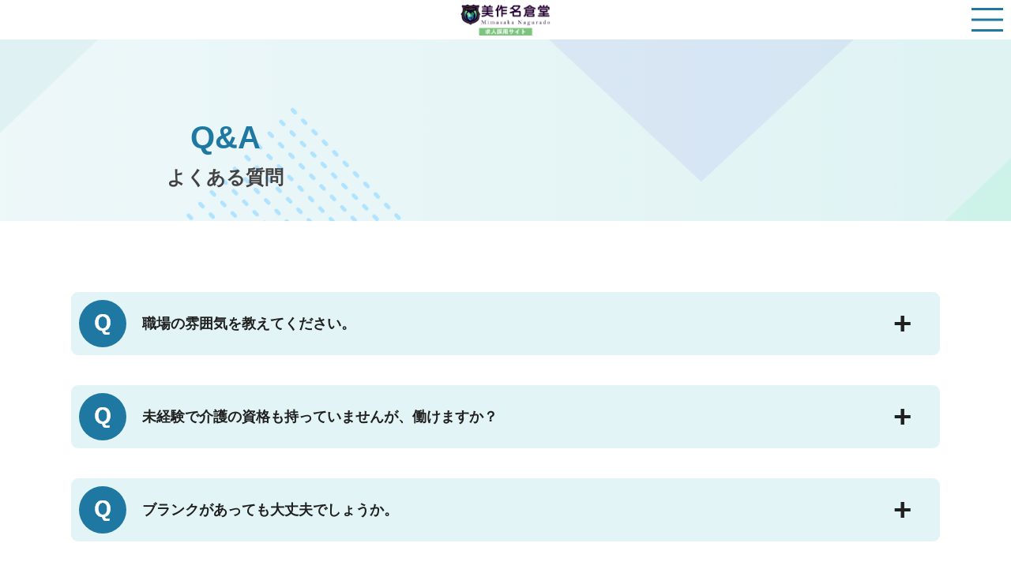

--- FILE ---
content_type: text/html; charset=UTF-8
request_url: https://www.mimasakanagurado.com/recruit/faq/
body_size: 32410
content:
<!DOCTYPE html>
<html lang="ja">

<head>
<meta charset="utf-8">
<meta http-equiv="X-UA-Compatible" content="IE=edge">
<title>よくある質問 ｜ 美作名倉堂リクルートサイト</title>
<meta name="description" content="職場の雰囲気を教えてください。 どの事業所も明るく、利用者様もスタッフも笑顔の多い職場です。利用者様が元気になってくださることがスタッフの喜びです。 未経験で介護の資格も持っていませんが、働けますか？ 働いていただけます [&hellip;]">
<meta name="viewport" content="width=device-width,initial-scale=1.0">
<meta name="format-detection" content="telephone=no">
<link rel="stylesheet" href="https://www.mimasakanagurado.com/recruit/wp-content/themes/nagurado_recruit/common/css/style.css">
<link rel="stylesheet" href="https://www.mimasakanagurado.com/recruit/wp-content/themes/nagurado_recruit/common/css/pages.css">
<link rel="stylesheet" href="https://www.mimasakanagurado.com/recruit/wp-content/themes/nagurado_recruit/style.css" type="text/css" />
<script src="https://ajax.googleapis.com/ajax/libs/jquery/3.3.1/jquery.min.js"></script>
<script type="text/javascript" src="https://www.mimasakanagurado.com/recruit/wp-content/themes/nagurado_recruit/common/js/script.js"></script>
<script src="https://use.typekit.net/fya1swr.js"></script>
<script>
try {
    Typekit.load({async: true});
  } catch (e) {
  }
</script>
  
<!-- Google tag (gtag.js) -->
<script async src="https://www.googletagmanager.com/gtag/js?id=G-3GQW28ZWFZ"></script>
<script>
  window.dataLayer = window.dataLayer || [];
  function gtag(){dataLayer.push(arguments);}
  gtag('js', new Date());

  gtag('config', 'G-3GQW28ZWFZ');
</script>
  
<meta name='robots' content='max-image-preview:large' />
<link rel='dns-prefetch' href='//yubinbango.github.io' />
<link rel='dns-prefetch' href='//www.google.com' />
<link rel="alternate" title="oEmbed (JSON)" type="application/json+oembed" href="https://www.mimasakanagurado.com/recruit/wp-json/oembed/1.0/embed?url=https%3A%2F%2Fwww.mimasakanagurado.com%2Frecruit%2Ffaq%2F" />
<link rel="alternate" title="oEmbed (XML)" type="text/xml+oembed" href="https://www.mimasakanagurado.com/recruit/wp-json/oembed/1.0/embed?url=https%3A%2F%2Fwww.mimasakanagurado.com%2Frecruit%2Ffaq%2F&#038;format=xml" />
<style id='wp-img-auto-sizes-contain-inline-css' type='text/css'>
img:is([sizes=auto i],[sizes^="auto," i]){contain-intrinsic-size:3000px 1500px}
/*# sourceURL=wp-img-auto-sizes-contain-inline-css */
</style>
<style id='wp-emoji-styles-inline-css' type='text/css'>

	img.wp-smiley, img.emoji {
		display: inline !important;
		border: none !important;
		box-shadow: none !important;
		height: 1em !important;
		width: 1em !important;
		margin: 0 0.07em !important;
		vertical-align: -0.1em !important;
		background: none !important;
		padding: 0 !important;
	}
/*# sourceURL=wp-emoji-styles-inline-css */
</style>
<style id='wp-block-library-inline-css' type='text/css'>
:root{--wp-block-synced-color:#7a00df;--wp-block-synced-color--rgb:122,0,223;--wp-bound-block-color:var(--wp-block-synced-color);--wp-editor-canvas-background:#ddd;--wp-admin-theme-color:#007cba;--wp-admin-theme-color--rgb:0,124,186;--wp-admin-theme-color-darker-10:#006ba1;--wp-admin-theme-color-darker-10--rgb:0,107,160.5;--wp-admin-theme-color-darker-20:#005a87;--wp-admin-theme-color-darker-20--rgb:0,90,135;--wp-admin-border-width-focus:2px}@media (min-resolution:192dpi){:root{--wp-admin-border-width-focus:1.5px}}.wp-element-button{cursor:pointer}:root .has-very-light-gray-background-color{background-color:#eee}:root .has-very-dark-gray-background-color{background-color:#313131}:root .has-very-light-gray-color{color:#eee}:root .has-very-dark-gray-color{color:#313131}:root .has-vivid-green-cyan-to-vivid-cyan-blue-gradient-background{background:linear-gradient(135deg,#00d084,#0693e3)}:root .has-purple-crush-gradient-background{background:linear-gradient(135deg,#34e2e4,#4721fb 50%,#ab1dfe)}:root .has-hazy-dawn-gradient-background{background:linear-gradient(135deg,#faaca8,#dad0ec)}:root .has-subdued-olive-gradient-background{background:linear-gradient(135deg,#fafae1,#67a671)}:root .has-atomic-cream-gradient-background{background:linear-gradient(135deg,#fdd79a,#004a59)}:root .has-nightshade-gradient-background{background:linear-gradient(135deg,#330968,#31cdcf)}:root .has-midnight-gradient-background{background:linear-gradient(135deg,#020381,#2874fc)}:root{--wp--preset--font-size--normal:16px;--wp--preset--font-size--huge:42px}.has-regular-font-size{font-size:1em}.has-larger-font-size{font-size:2.625em}.has-normal-font-size{font-size:var(--wp--preset--font-size--normal)}.has-huge-font-size{font-size:var(--wp--preset--font-size--huge)}.has-text-align-center{text-align:center}.has-text-align-left{text-align:left}.has-text-align-right{text-align:right}.has-fit-text{white-space:nowrap!important}#end-resizable-editor-section{display:none}.aligncenter{clear:both}.items-justified-left{justify-content:flex-start}.items-justified-center{justify-content:center}.items-justified-right{justify-content:flex-end}.items-justified-space-between{justify-content:space-between}.screen-reader-text{border:0;clip-path:inset(50%);height:1px;margin:-1px;overflow:hidden;padding:0;position:absolute;width:1px;word-wrap:normal!important}.screen-reader-text:focus{background-color:#ddd;clip-path:none;color:#444;display:block;font-size:1em;height:auto;left:5px;line-height:normal;padding:15px 23px 14px;text-decoration:none;top:5px;width:auto;z-index:100000}html :where(.has-border-color){border-style:solid}html :where([style*=border-top-color]){border-top-style:solid}html :where([style*=border-right-color]){border-right-style:solid}html :where([style*=border-bottom-color]){border-bottom-style:solid}html :where([style*=border-left-color]){border-left-style:solid}html :where([style*=border-width]){border-style:solid}html :where([style*=border-top-width]){border-top-style:solid}html :where([style*=border-right-width]){border-right-style:solid}html :where([style*=border-bottom-width]){border-bottom-style:solid}html :where([style*=border-left-width]){border-left-style:solid}html :where(img[class*=wp-image-]){height:auto;max-width:100%}:where(figure){margin:0 0 1em}html :where(.is-position-sticky){--wp-admin--admin-bar--position-offset:var(--wp-admin--admin-bar--height,0px)}@media screen and (max-width:600px){html :where(.is-position-sticky){--wp-admin--admin-bar--position-offset:0px}}

/*# sourceURL=wp-block-library-inline-css */
</style><style id='global-styles-inline-css' type='text/css'>
:root{--wp--preset--aspect-ratio--square: 1;--wp--preset--aspect-ratio--4-3: 4/3;--wp--preset--aspect-ratio--3-4: 3/4;--wp--preset--aspect-ratio--3-2: 3/2;--wp--preset--aspect-ratio--2-3: 2/3;--wp--preset--aspect-ratio--16-9: 16/9;--wp--preset--aspect-ratio--9-16: 9/16;--wp--preset--color--black: #000000;--wp--preset--color--cyan-bluish-gray: #abb8c3;--wp--preset--color--white: #ffffff;--wp--preset--color--pale-pink: #f78da7;--wp--preset--color--vivid-red: #cf2e2e;--wp--preset--color--luminous-vivid-orange: #ff6900;--wp--preset--color--luminous-vivid-amber: #fcb900;--wp--preset--color--light-green-cyan: #7bdcb5;--wp--preset--color--vivid-green-cyan: #00d084;--wp--preset--color--pale-cyan-blue: #8ed1fc;--wp--preset--color--vivid-cyan-blue: #0693e3;--wp--preset--color--vivid-purple: #9b51e0;--wp--preset--gradient--vivid-cyan-blue-to-vivid-purple: linear-gradient(135deg,rgb(6,147,227) 0%,rgb(155,81,224) 100%);--wp--preset--gradient--light-green-cyan-to-vivid-green-cyan: linear-gradient(135deg,rgb(122,220,180) 0%,rgb(0,208,130) 100%);--wp--preset--gradient--luminous-vivid-amber-to-luminous-vivid-orange: linear-gradient(135deg,rgb(252,185,0) 0%,rgb(255,105,0) 100%);--wp--preset--gradient--luminous-vivid-orange-to-vivid-red: linear-gradient(135deg,rgb(255,105,0) 0%,rgb(207,46,46) 100%);--wp--preset--gradient--very-light-gray-to-cyan-bluish-gray: linear-gradient(135deg,rgb(238,238,238) 0%,rgb(169,184,195) 100%);--wp--preset--gradient--cool-to-warm-spectrum: linear-gradient(135deg,rgb(74,234,220) 0%,rgb(151,120,209) 20%,rgb(207,42,186) 40%,rgb(238,44,130) 60%,rgb(251,105,98) 80%,rgb(254,248,76) 100%);--wp--preset--gradient--blush-light-purple: linear-gradient(135deg,rgb(255,206,236) 0%,rgb(152,150,240) 100%);--wp--preset--gradient--blush-bordeaux: linear-gradient(135deg,rgb(254,205,165) 0%,rgb(254,45,45) 50%,rgb(107,0,62) 100%);--wp--preset--gradient--luminous-dusk: linear-gradient(135deg,rgb(255,203,112) 0%,rgb(199,81,192) 50%,rgb(65,88,208) 100%);--wp--preset--gradient--pale-ocean: linear-gradient(135deg,rgb(255,245,203) 0%,rgb(182,227,212) 50%,rgb(51,167,181) 100%);--wp--preset--gradient--electric-grass: linear-gradient(135deg,rgb(202,248,128) 0%,rgb(113,206,126) 100%);--wp--preset--gradient--midnight: linear-gradient(135deg,rgb(2,3,129) 0%,rgb(40,116,252) 100%);--wp--preset--font-size--small: 13px;--wp--preset--font-size--medium: 20px;--wp--preset--font-size--large: 36px;--wp--preset--font-size--x-large: 42px;--wp--preset--spacing--20: 0.44rem;--wp--preset--spacing--30: 0.67rem;--wp--preset--spacing--40: 1rem;--wp--preset--spacing--50: 1.5rem;--wp--preset--spacing--60: 2.25rem;--wp--preset--spacing--70: 3.38rem;--wp--preset--spacing--80: 5.06rem;--wp--preset--shadow--natural: 6px 6px 9px rgba(0, 0, 0, 0.2);--wp--preset--shadow--deep: 12px 12px 50px rgba(0, 0, 0, 0.4);--wp--preset--shadow--sharp: 6px 6px 0px rgba(0, 0, 0, 0.2);--wp--preset--shadow--outlined: 6px 6px 0px -3px rgb(255, 255, 255), 6px 6px rgb(0, 0, 0);--wp--preset--shadow--crisp: 6px 6px 0px rgb(0, 0, 0);}:where(.is-layout-flex){gap: 0.5em;}:where(.is-layout-grid){gap: 0.5em;}body .is-layout-flex{display: flex;}.is-layout-flex{flex-wrap: wrap;align-items: center;}.is-layout-flex > :is(*, div){margin: 0;}body .is-layout-grid{display: grid;}.is-layout-grid > :is(*, div){margin: 0;}:where(.wp-block-columns.is-layout-flex){gap: 2em;}:where(.wp-block-columns.is-layout-grid){gap: 2em;}:where(.wp-block-post-template.is-layout-flex){gap: 1.25em;}:where(.wp-block-post-template.is-layout-grid){gap: 1.25em;}.has-black-color{color: var(--wp--preset--color--black) !important;}.has-cyan-bluish-gray-color{color: var(--wp--preset--color--cyan-bluish-gray) !important;}.has-white-color{color: var(--wp--preset--color--white) !important;}.has-pale-pink-color{color: var(--wp--preset--color--pale-pink) !important;}.has-vivid-red-color{color: var(--wp--preset--color--vivid-red) !important;}.has-luminous-vivid-orange-color{color: var(--wp--preset--color--luminous-vivid-orange) !important;}.has-luminous-vivid-amber-color{color: var(--wp--preset--color--luminous-vivid-amber) !important;}.has-light-green-cyan-color{color: var(--wp--preset--color--light-green-cyan) !important;}.has-vivid-green-cyan-color{color: var(--wp--preset--color--vivid-green-cyan) !important;}.has-pale-cyan-blue-color{color: var(--wp--preset--color--pale-cyan-blue) !important;}.has-vivid-cyan-blue-color{color: var(--wp--preset--color--vivid-cyan-blue) !important;}.has-vivid-purple-color{color: var(--wp--preset--color--vivid-purple) !important;}.has-black-background-color{background-color: var(--wp--preset--color--black) !important;}.has-cyan-bluish-gray-background-color{background-color: var(--wp--preset--color--cyan-bluish-gray) !important;}.has-white-background-color{background-color: var(--wp--preset--color--white) !important;}.has-pale-pink-background-color{background-color: var(--wp--preset--color--pale-pink) !important;}.has-vivid-red-background-color{background-color: var(--wp--preset--color--vivid-red) !important;}.has-luminous-vivid-orange-background-color{background-color: var(--wp--preset--color--luminous-vivid-orange) !important;}.has-luminous-vivid-amber-background-color{background-color: var(--wp--preset--color--luminous-vivid-amber) !important;}.has-light-green-cyan-background-color{background-color: var(--wp--preset--color--light-green-cyan) !important;}.has-vivid-green-cyan-background-color{background-color: var(--wp--preset--color--vivid-green-cyan) !important;}.has-pale-cyan-blue-background-color{background-color: var(--wp--preset--color--pale-cyan-blue) !important;}.has-vivid-cyan-blue-background-color{background-color: var(--wp--preset--color--vivid-cyan-blue) !important;}.has-vivid-purple-background-color{background-color: var(--wp--preset--color--vivid-purple) !important;}.has-black-border-color{border-color: var(--wp--preset--color--black) !important;}.has-cyan-bluish-gray-border-color{border-color: var(--wp--preset--color--cyan-bluish-gray) !important;}.has-white-border-color{border-color: var(--wp--preset--color--white) !important;}.has-pale-pink-border-color{border-color: var(--wp--preset--color--pale-pink) !important;}.has-vivid-red-border-color{border-color: var(--wp--preset--color--vivid-red) !important;}.has-luminous-vivid-orange-border-color{border-color: var(--wp--preset--color--luminous-vivid-orange) !important;}.has-luminous-vivid-amber-border-color{border-color: var(--wp--preset--color--luminous-vivid-amber) !important;}.has-light-green-cyan-border-color{border-color: var(--wp--preset--color--light-green-cyan) !important;}.has-vivid-green-cyan-border-color{border-color: var(--wp--preset--color--vivid-green-cyan) !important;}.has-pale-cyan-blue-border-color{border-color: var(--wp--preset--color--pale-cyan-blue) !important;}.has-vivid-cyan-blue-border-color{border-color: var(--wp--preset--color--vivid-cyan-blue) !important;}.has-vivid-purple-border-color{border-color: var(--wp--preset--color--vivid-purple) !important;}.has-vivid-cyan-blue-to-vivid-purple-gradient-background{background: var(--wp--preset--gradient--vivid-cyan-blue-to-vivid-purple) !important;}.has-light-green-cyan-to-vivid-green-cyan-gradient-background{background: var(--wp--preset--gradient--light-green-cyan-to-vivid-green-cyan) !important;}.has-luminous-vivid-amber-to-luminous-vivid-orange-gradient-background{background: var(--wp--preset--gradient--luminous-vivid-amber-to-luminous-vivid-orange) !important;}.has-luminous-vivid-orange-to-vivid-red-gradient-background{background: var(--wp--preset--gradient--luminous-vivid-orange-to-vivid-red) !important;}.has-very-light-gray-to-cyan-bluish-gray-gradient-background{background: var(--wp--preset--gradient--very-light-gray-to-cyan-bluish-gray) !important;}.has-cool-to-warm-spectrum-gradient-background{background: var(--wp--preset--gradient--cool-to-warm-spectrum) !important;}.has-blush-light-purple-gradient-background{background: var(--wp--preset--gradient--blush-light-purple) !important;}.has-blush-bordeaux-gradient-background{background: var(--wp--preset--gradient--blush-bordeaux) !important;}.has-luminous-dusk-gradient-background{background: var(--wp--preset--gradient--luminous-dusk) !important;}.has-pale-ocean-gradient-background{background: var(--wp--preset--gradient--pale-ocean) !important;}.has-electric-grass-gradient-background{background: var(--wp--preset--gradient--electric-grass) !important;}.has-midnight-gradient-background{background: var(--wp--preset--gradient--midnight) !important;}.has-small-font-size{font-size: var(--wp--preset--font-size--small) !important;}.has-medium-font-size{font-size: var(--wp--preset--font-size--medium) !important;}.has-large-font-size{font-size: var(--wp--preset--font-size--large) !important;}.has-x-large-font-size{font-size: var(--wp--preset--font-size--x-large) !important;}
/*# sourceURL=global-styles-inline-css */
</style>

<style id='classic-theme-styles-inline-css' type='text/css'>
/*! This file is auto-generated */
.wp-block-button__link{color:#fff;background-color:#32373c;border-radius:9999px;box-shadow:none;text-decoration:none;padding:calc(.667em + 2px) calc(1.333em + 2px);font-size:1.125em}.wp-block-file__button{background:#32373c;color:#fff;text-decoration:none}
/*# sourceURL=/wp-includes/css/classic-themes.min.css */
</style>
<link rel='stylesheet' id='contact-form-7-css' href='https://www.mimasakanagurado.com/recruit/wp-content/plugins/contact-form-7/includes/css/styles.css?ver=5.7.2' type='text/css' media='all' />
<link rel="https://api.w.org/" href="https://www.mimasakanagurado.com/recruit/wp-json/" /><link rel="alternate" title="JSON" type="application/json" href="https://www.mimasakanagurado.com/recruit/wp-json/wp/v2/pages/68" /><link rel="EditURI" type="application/rsd+xml" title="RSD" href="https://www.mimasakanagurado.com/recruit/xmlrpc.php?rsd" />
<meta name="generator" content="WordPress 6.9" />
<link rel="canonical" href="https://www.mimasakanagurado.com/recruit/faq/" />
<link rel='shortlink' href='https://www.mimasakanagurado.com/recruit/?p=68' />
</head>

<body>

<header id="header" class="header">
  <div class="headInner">
		<div class="logo">
					<a href="https://www.mimasakanagurado.com/recruit/"><div id="logo"><img src="https://www.mimasakanagurado.com/recruit/wp-content/themes/nagurado_recruit/common/img/logo.png" alt="美作名倉堂リクルートサイト"></div></a>
				</div>
    <div class="naviArea_pc">
      <div class="naviArea__right">
        <nav class="gNavi">
          <ul>
            <li class="has-child"><a href="https://www.mimasakanagurado.com/recruit/company/">会社を知る<span>COMPANY</span></a></li>
            <li class="has-child"><a href="https://www.mimasakanagurado.com/recruit/work/">仕事を知る<span>WORKS</span></a></li>
            <li class="has-child"><a href="https://www.mimasakanagurado.com/recruit/interview/">先輩たちの声<span>INTERVIEW</span></a></li>
            <li class="has-child"><a href="https://www.mimasakanagurado.com/recruit/place/">はたらく施設<span>WORK PLACE</span></a></li>
          </ul>
        </nav>
        <a class="headRecruit" href="https://www.mimasakanagurado.com/recruit/requirements/">募集要項</a>
        <a class="headContact" href="https://www.mimasakanagurado.com/recruit/inquiry/">お問い合わせ・エントリー</a>
      </div>
    </div>
    <div class="nav-wrapper">
      <nav class="header-nav">
        <ul class="nav-list">
          <li class="nav-item"><a href="https://www.mimasakanagurado.com/recruit/company/">会社を知る</a></li>
          <li class="nav-item"><a href="https://www.mimasakanagurado.com/recruit/work/">仕事を知る</a></li>
          <li class="nav-item"><a href="https://www.mimasakanagurado.com/recruit/interview/">先輩たちの声</a></li>
          <li class="nav-item"><a href="https://www.mimasakanagurado.com/recruit/place/">はたらく施設</a></li>
          <li><a class="recruit_headLink" href="https://www.mimasakanagurado.com/recruit/requirements/">募集要項</a></li>
          <li><a class="contact_headLink" href="https://www.mimasakanagurado.com/recruit/inquiry/">お問い合わせ・エントリー</a></li>
        </ul>
      </nav>
    </div>
    <button class="burger-btn">
      <span class="bar bar_top"></span>
      <span class="bar bar_mid"></span>
      <span class="bar bar_bottom"></span>
    </button>
  </div>

</header><main class="main">
<div id ="content">		
	<div id="h_Area">
    <div class="wrapper">
      <div class="h_inner">
  		<h1>Q&A<span>よくある質問</span></h1>
      </div>
  	</div>
	</div>
</div>
	<div class ="container">	
    
<div class="cp_qa">
	<div class="cp_actab">
		<input id="cp_tabfour031" type="checkbox" name="tabs">
		<label for="cp_tabfour031"><p>職場の雰囲気を教えてください。</p></label>
		<div class="cp_actab-content">
		<p>どの事業所も明るく、利用者様もスタッフも笑顔の多い職場です。<br>利用者様が元気になってくださることがスタッフの喜びです。</p>
		</div>
	</div>
	<div class="cp_actab">
		<input id="cp_tabfour032" type="checkbox" name="tabs">
		<label for="cp_tabfour032"><p>未経験で介護の資格も持っていませんが、働けますか？</p></label>
		<div class="cp_actab-content">
		<p>働いていただけます。介護のお仕事が好きな方であればどなたでも！</p>
		</div>
	</div>
	<div class="cp_actab">
		<input id="cp_tabfour033" type="checkbox" name="tabs">
		<label for="cp_tabfour033"><p>ブランクがあっても大丈夫でしょうか。</p></label>
		<div class="cp_actab-content">
		<p>大丈夫です。ブランクがあっても保持する資格を活かせます。<br>「昔取った杵柄」知識と経験を発揮してください。</p>
		</div>
	</div>
	<div class="cp_actab">
		<input id="cp_tabfour034" type="checkbox" name="tabs">
		<label for="cp_tabfour034"><p>どの施設で勤務したいなど、希望は出せますか？</p></label>
		<div class="cp_actab-content">
		<p>もちろんです。ただ、人員基準を厳守するため希望通りにいかないこともあります。<br>体調や環境、ご家族の事情などに合わせた働き方も支援しています。</p>
		</div>
	</div>
	<div class="cp_actab">
		<input id="cp_tabfour035" type="checkbox" name="tabs">
		<label for="cp_tabfour035"><p>施設間での異動はありますか？</p></label>
		<div class="cp_actab-content">
		<p>あります。 複数の事業所があるので異動はあります。<br> いろいろな事業所で知識と経験を積むことができます。</p>
		</div>
	</div>
	<div class="cp_actab">
		<input id="cp_tabfour036" type="checkbox" name="tabs">
		<label for="cp_tabfour036"><p>職場見学は可能ですか？</p></label>
		<div class="cp_actab-content">
		<p>いつでも可能です。前もってご相談ください！</p>
		</div>
	</div>
</div>
  	</div><!--/content-->		
	
</main>

<!--footer-->
<footer id="footer" class="footer">
  <div id="footerBannerArea" class="footerBannerArea">
    <div id="footerBannerArea__inner" class="footerBannerArea__inner">
      <ul class="footerBanner__list">
        <li><a href="https://www.mimasakanagurado.com/recruit/requirements/" class="hoverImg"><img src="https://www.mimasakanagurado.com/recruit/wp-content/themes/nagurado_recruit/common/img/banner_footer_01.png" alt=""></a></li>
        <li><a href="https://www.mimasakanagurado.com/recruit/faq/" class="hoverImg"><img src="https://www.mimasakanagurado.com/recruit/wp-content/themes/nagurado_recruit/common/img/banner_footer_02.png" alt=""></a></li>
        <li><a href="https://www.mimasakanagurado.com/recruit/inquiry/" class="hoverImg"><img src="https://www.mimasakanagurado.com/recruit/wp-content/themes/nagurado_recruit/common/img/banner_footer_03.png" alt=""></a></li>
      </ul>
    </div>
  </div>
  
  <div class="footerMiddle">
    <div class="footerMiddle-l">
      <a href="https://www.mimasakanagurado.com/recruit/requirements/" class="footerMiddle__recruit">募集要項</a>
      <a href="https://www.mimasakanagurado.com/recruit/faq/" class="footerMiddle__qa">Q＆A<span>求人に関する、よくあるご質問</span></a>
    </div>
    <div class="footerMiddle-r">
      <a href="https://www.mimasakanagurado.com/recruit/inquiry/" class="footerMiddle__entry"><img src="https://www.mimasakanagurado.com/recruit/wp-content/themes/nagurado_recruit/common/img/foot_entry.png" alt=""><span>ご応募・採用に関するお問い合わせはコチラ</span></a>
    </div>
  </div>

  <div class="footerBottom">
    <div class="wrapper clearfix">
      <div class="footerBottom__inner">
        <div class="comInfo">
        <img src="https://www.mimasakanagurado.com/recruit/wp-content/themes/nagurado_recruit/common/img/logo_footer.png" alt="美作名倉堂">
          <p>TEL：0868-72-5720(代表)<br>FAX：0868-72-5728(代表)</p>
        </div>
        <div class="footerBottomNavi">
          <dl>
            <dt><a href="https://www.mimasakanagurado.com/recruit/company/">会社を知る</a></dt>
            <dd><a href="https://www.mimasakanagurado.com/recruit/company/#message">代表メッセージ</a></dd>
            <dd><a href="https://www.mimasakanagurado.com/recruit/company/#concept">採用コンセプト</a></dd>
            <dd><a href="https://www.mimasakanagurado.com/recruit/company/#career">キャリアアップ</a></dd>
            <dd><a href="https://www.mimasakanagurado.com/recruit/company/#overview">会社概要</a></dd>
            <dd><a href="https://www.mimasakanagurado.com/recruit/info/">お知らせ</a></dd>
          </dl>
          <dl>
            <dt><a href="https://www.mimasakanagurado.com/recruit/work/">仕事を知る</a></dt>
          </dl>
          <dl>
            <dt><a href="https://www.mimasakanagurado.com/recruit/interview/">先輩たちの声</a></dt>
          </dl>
          <dl>
            <dt><a href="https://www.mimasakanagurado.com/recruit/place/">はたらく施設</a></dt>
          </dl>
        </div>
      </div>
      <a class="cpLink" href="https://www.mimasakanagurado.com/" target="_blank"><img src="https://www.mimasakanagurado.com/recruit/wp-content/themes/nagurado_recruit/common/img/cp_link.png" alt="コーポレートサイト"></a>
    </div>
  </div>
  <div class="copyRight">
    <div class="wrapper">
      &#169; MIMASAKANAGURADO RECRUIT
    </div>
  </div>
  
  <!--sideBtn-->
  <nav id="sideBtn" class="sideBtn">
    <ul>
      <li><a class="sideBtn__recruit" href="https://www.mimasakanagurado.com/recruit/requirements/">募集要項</a></li>
      <li><a class="sideBtn__entry" href="https://www.mimasakanagurado.com/recruit/inquiry/">エントリー</a></li>
      <li><a href="#header" class="hoverImg"><picture><source media="(max-width: 1360px)" srcset="https://www.mimasakanagurado.com/recruit/wp-content/themes/nagurado_recruit/common/img/icon_side_top_sp.png"><img src="https://www.mimasakanagurado.com/recruit/wp-content/themes/nagurado_recruit/common/img/icon_side_top.png" alt="TOP"></picture></a></li>
    </ul>
  </nav>
</footer>
<link rel="stylesheet" href="https://www.mimasakanagurado.com/recruit/wp-content/themes/nagurado_recruit/common/css/fontawesome-all.css">
  <script src="https://www.mimasakanagurado.com/recruit/wp-content/themes/nagurado_recruit/common/js/jquery.bxslider.min.js"></script>
  <script src="https://www.mimasakanagurado.com/recruit/wp-content/themes/nagurado_recruit/common/js/slider.js"></script>
  <script src="https://www.mimasakanagurado.com/recruit/wp-content/themes/nagurado_recruit/common/js/fastmov.js"></script>

<script type="speculationrules">
{"prefetch":[{"source":"document","where":{"and":[{"href_matches":"/recruit/*"},{"not":{"href_matches":["/recruit/wp-*.php","/recruit/wp-admin/*","/recruit/wp-content/uploads/*","/recruit/wp-content/*","/recruit/wp-content/plugins/*","/recruit/wp-content/themes/nagurado_recruit/*","/recruit/*\\?(.+)"]}},{"not":{"selector_matches":"a[rel~=\"nofollow\"]"}},{"not":{"selector_matches":".no-prefetch, .no-prefetch a"}}]},"eagerness":"conservative"}]}
</script>
<script type="text/javascript" src="https://yubinbango.github.io/yubinbango/yubinbango.js" id="yubinbango-js"></script>
<script type="text/javascript" src="https://www.mimasakanagurado.com/recruit/wp-content/plugins/contact-form-7/includes/swv/js/index.js?ver=5.7.2" id="swv-js"></script>
<script type="text/javascript" id="contact-form-7-js-extra">
/* <![CDATA[ */
var wpcf7 = {"api":{"root":"https://www.mimasakanagurado.com/recruit/wp-json/","namespace":"contact-form-7/v1"}};
//# sourceURL=contact-form-7-js-extra
/* ]]> */
</script>
<script type="text/javascript" src="https://www.mimasakanagurado.com/recruit/wp-content/plugins/contact-form-7/includes/js/index.js?ver=5.7.2" id="contact-form-7-js"></script>
<script type="text/javascript" id="google-invisible-recaptcha-js-before">
/* <![CDATA[ */
var renderInvisibleReCaptcha = function() {

    for (var i = 0; i < document.forms.length; ++i) {
        var form = document.forms[i];
        var holder = form.querySelector('.inv-recaptcha-holder');

        if (null === holder) continue;
		holder.innerHTML = '';

         (function(frm){
			var cf7SubmitElm = frm.querySelector('.wpcf7-submit');
            var holderId = grecaptcha.render(holder,{
                'sitekey': '6LfBjIwiAAAAAGlm16lniqwOBybZfxtcpmZfEKJt', 'size': 'invisible', 'badge' : 'bottomleft',
                'callback' : function (recaptchaToken) {
					if((null !== cf7SubmitElm) && (typeof jQuery != 'undefined')){jQuery(frm).submit();grecaptcha.reset(holderId);return;}
					 HTMLFormElement.prototype.submit.call(frm);
                },
                'expired-callback' : function(){grecaptcha.reset(holderId);}
            });

			if(null !== cf7SubmitElm && (typeof jQuery != 'undefined') ){
				jQuery(cf7SubmitElm).off('click').on('click', function(clickEvt){
					clickEvt.preventDefault();
					grecaptcha.execute(holderId);
				});
			}
			else
			{
				frm.onsubmit = function (evt){evt.preventDefault();grecaptcha.execute(holderId);};
			}


        })(form);
    }
};

//# sourceURL=google-invisible-recaptcha-js-before
/* ]]> */
</script>
<script type="text/javascript" async defer src="https://www.google.com/recaptcha/api.js?onload=renderInvisibleReCaptcha&amp;render=explicit" id="google-invisible-recaptcha-js"></script>
<script id="wp-emoji-settings" type="application/json">
{"baseUrl":"https://s.w.org/images/core/emoji/17.0.2/72x72/","ext":".png","svgUrl":"https://s.w.org/images/core/emoji/17.0.2/svg/","svgExt":".svg","source":{"concatemoji":"https://www.mimasakanagurado.com/recruit/wp-includes/js/wp-emoji-release.min.js?ver=6.9"}}
</script>
<script type="module">
/* <![CDATA[ */
/*! This file is auto-generated */
const a=JSON.parse(document.getElementById("wp-emoji-settings").textContent),o=(window._wpemojiSettings=a,"wpEmojiSettingsSupports"),s=["flag","emoji"];function i(e){try{var t={supportTests:e,timestamp:(new Date).valueOf()};sessionStorage.setItem(o,JSON.stringify(t))}catch(e){}}function c(e,t,n){e.clearRect(0,0,e.canvas.width,e.canvas.height),e.fillText(t,0,0);t=new Uint32Array(e.getImageData(0,0,e.canvas.width,e.canvas.height).data);e.clearRect(0,0,e.canvas.width,e.canvas.height),e.fillText(n,0,0);const a=new Uint32Array(e.getImageData(0,0,e.canvas.width,e.canvas.height).data);return t.every((e,t)=>e===a[t])}function p(e,t){e.clearRect(0,0,e.canvas.width,e.canvas.height),e.fillText(t,0,0);var n=e.getImageData(16,16,1,1);for(let e=0;e<n.data.length;e++)if(0!==n.data[e])return!1;return!0}function u(e,t,n,a){switch(t){case"flag":return n(e,"\ud83c\udff3\ufe0f\u200d\u26a7\ufe0f","\ud83c\udff3\ufe0f\u200b\u26a7\ufe0f")?!1:!n(e,"\ud83c\udde8\ud83c\uddf6","\ud83c\udde8\u200b\ud83c\uddf6")&&!n(e,"\ud83c\udff4\udb40\udc67\udb40\udc62\udb40\udc65\udb40\udc6e\udb40\udc67\udb40\udc7f","\ud83c\udff4\u200b\udb40\udc67\u200b\udb40\udc62\u200b\udb40\udc65\u200b\udb40\udc6e\u200b\udb40\udc67\u200b\udb40\udc7f");case"emoji":return!a(e,"\ud83e\u1fac8")}return!1}function f(e,t,n,a){let r;const o=(r="undefined"!=typeof WorkerGlobalScope&&self instanceof WorkerGlobalScope?new OffscreenCanvas(300,150):document.createElement("canvas")).getContext("2d",{willReadFrequently:!0}),s=(o.textBaseline="top",o.font="600 32px Arial",{});return e.forEach(e=>{s[e]=t(o,e,n,a)}),s}function r(e){var t=document.createElement("script");t.src=e,t.defer=!0,document.head.appendChild(t)}a.supports={everything:!0,everythingExceptFlag:!0},new Promise(t=>{let n=function(){try{var e=JSON.parse(sessionStorage.getItem(o));if("object"==typeof e&&"number"==typeof e.timestamp&&(new Date).valueOf()<e.timestamp+604800&&"object"==typeof e.supportTests)return e.supportTests}catch(e){}return null}();if(!n){if("undefined"!=typeof Worker&&"undefined"!=typeof OffscreenCanvas&&"undefined"!=typeof URL&&URL.createObjectURL&&"undefined"!=typeof Blob)try{var e="postMessage("+f.toString()+"("+[JSON.stringify(s),u.toString(),c.toString(),p.toString()].join(",")+"));",a=new Blob([e],{type:"text/javascript"});const r=new Worker(URL.createObjectURL(a),{name:"wpTestEmojiSupports"});return void(r.onmessage=e=>{i(n=e.data),r.terminate(),t(n)})}catch(e){}i(n=f(s,u,c,p))}t(n)}).then(e=>{for(const n in e)a.supports[n]=e[n],a.supports.everything=a.supports.everything&&a.supports[n],"flag"!==n&&(a.supports.everythingExceptFlag=a.supports.everythingExceptFlag&&a.supports[n]);var t;a.supports.everythingExceptFlag=a.supports.everythingExceptFlag&&!a.supports.flag,a.supports.everything||((t=a.source||{}).concatemoji?r(t.concatemoji):t.wpemoji&&t.twemoji&&(r(t.twemoji),r(t.wpemoji)))});
//# sourceURL=https://www.mimasakanagurado.com/recruit/wp-includes/js/wp-emoji-loader.min.js
/* ]]> */
</script>
</body>

</html>



--- FILE ---
content_type: text/css
request_url: https://www.mimasakanagurado.com/recruit/wp-content/themes/nagurado_recruit/common/css/style.css
body_size: 31129
content:
@charset "UTF-8";
/*******************************
Reset CSS (exclude "sup")
*******************************/
html, body, div, span, applet, object, iframe,
h1, h2, h3, h4, h5, h6, p, blockquote, pre,
a, abbr, acronym, address, big, cite, code,
del, dfn, em, img, ins, kbd, q, s, samp,
small, strike, strong, sub, tt, var,
b, u, i, center,
dl, dt, dd, ol, ul, li,
fieldset, form, label, legend,
table, caption, tbody, tfoot, thead, tr, th, td,
article, aside, canvas, details, embed,
figure, figcaption, footer, header, hgroup,
menu, nav, output, ruby, section, summary,
time, mark, audio, video {
  margin: 0;
  padding: 0;
  border: 0;
  font-size: 100%;
  font: inherit;
  vertical-align: baseline; }

/* HTML5 display-role reset for older browsers */
article, aside, details, figcaption, figure,
footer, header, hgroup, menu, nav, section, main {
  display: block; }

input, textarea {
  margin: 0;
  padding: 0; }

ol, ul {
  list-style: none; }

table {
  border-collapse: collapse;
  border-spacing: 0; }

caption, th {
  text-align: left; }

img {
  vertical-align: middle; }

/*******************************
Default Style
*******************************/
html {
  font-size: 62.5%;
  /* sets the base font to 10px for easier math */ }

body {
  font-size: 1.8rem;
  font-family: -apple-system, BlinkMacSystemFont, Roboto, "游ゴシック体", YuGothic, "游ゴシック Medium", "Yu Gothic Medium", "游ゴシック", "Yu Gothic", sans-serif;
  color: #202020;
  line-height: 1.6;
  overflow-x: hidden; }
  @media only screen and (max-width: 768px) {
    body {
      font-size: 1.6rem; } }

body * {
  -webkit-text-size-adjust: 100%;
  box-sizing: border-box; }

iframe[name=google_conversion_frame] {
  position: absolute;
  top: 0; }

input, button, textarea, select {
  color: #202020;
  font-family: -apple-system, BlinkMacSystemFont, Roboto, "游ゴシック体", YuGothic, "游ゴシック Medium", "Yu Gothic Medium", "游ゴシック", "Yu Gothic", sans-serif;
  font-size: 1.6rem; }

textarea {
  vertical-align: top; }

textarea,
input[type="text"],
input[type="password"],
input[type="email"],
input[type="tel"] {
  width: 100%;
  padding: 10px;
  border-radius: 5px;
  border: solid 1px #aaa; }

input[type="submit"] {
  -webkit-appearance: none;
  border-radius: 0;
  padding: 20px 40px;
  font-size: 24px;
  font-weight: bold;
  color: #fff;
  background: #1F78A1;
  border: none; }
  @media only screen and (max-width: 768px) {
    input[type="submit"] {
      font-size: 18px; } }

select {
  background: #ECECEC;
  border: none;
  padding: 10px; }

*:focus {
  outline: none; }

img {
  max-width: 100%;
  height: auto; }

.clearfix:after {
  content: "";
  display: block;
  clear: both; }

.wrapper {
  max-width: 1110px;
  margin: 0 auto;
  position: relative; }
  @media only screen and (max-width: 1110px) {
    .wrapper {
      width: 100%;
      padding: 0 15px; } }

.mB40 {
  margin-bottom: 40px; }

.mB60 {
  margin-bottom: 60px; }

.mB80 {
  margin-bottom: 80px !important; }

.mB120 {
  margin-bottom: 120px; }

.mB160 {
  margin-bottom: 160px; }

.mB200 {
  margin-bottom: 200px; }

.pT120 {
  padding-top: 120px; }

.pT160 {
  padding-top: 160px; }

@media only screen and (max-width: 768px) {
  .mB30 {
    margin-bottom: 30px; }

  .mB80 {
    margin-bottom: 40px !important; }

  .mB120 {
    margin-bottom: 60px; }

  .mB160 {
    margin-bottom: 80px; }

  .mB200 {
    margin-bottom: 100px; }

  .pT120 {
    padding-top: 60px; }

  .pT160 {
    padding-top: 80px; } }
.floR {
  float: right; }

.tCenter {
  text-align: center; }
  @media only screen and (max-width: 768px) {
    .tCenter {
      text-align: left; } }

@media only screen and (max-width: 768px) {
  .pcView {
    display: none; } }
.hoverImg {
  transition: .3s; }
  @media only screen and (min-width: 769px) {
    .hoverImg:hover {
      opacity: 0.7; } }

.hoverTxt {
  text-decoration: none;
  color: inherit; }
  .hoverTxt:hover {
    text-decoration: underline; }

.text-r {
  text-align: right; }

.text-l {
  text-align: left; }

.textLink {
  font-size: 24px;
  color: #1F78A1;
  font-weight: bold; }
  @media only screen and (max-width: 768px) {
    .textLink {
      font-size: 18px; } }
  .textLink::before {
    content: url("../img/textLink_arrow.png");
    display: inline-block;
    line-height: 17px;
    vertical-align: middle;
    margin-right: 20px;
    transition: all 0.5s; }
  .textLink:hover::before {
    transform: translate(15px); }

.voiceLink {
  text-align: center; }
  .voiceLink a {
    display: inline-block;
    width: 360px;
    color: #1F78A1 !important;
    text-decoration: none !important;
    padding: 13px 24px 13px 10px;
    font-size: 24px;
    line-height: 1em;
    font-weight: bold;
    border: 2px solid #1F78A1;
    border-radius: 40px;
    transition: all 0.3s; }
    @media only screen and (max-width: 768px) {
      .voiceLink a {
        width: 80%;
        font-size: 18px;
        background: #1F78A1;
        color: #fff !important; } }
    .voiceLink a:hover {
      background: #1F78A1;
      color: #fff !important; }

.btn_more {
  text-align: center; }
  .btn_more a {
    display: inline-block;
    width: 360px;
    color: #fff !important;
    text-decoration: none !important;
    padding: 13px 24px 13px 10px;
    font-size: 24px;
    line-height: 1em;
    font-weight: bold;
    background: transparent linear-gradient(270deg, #1F78A1 0%, #7CC57E 100%) 0% 0% no-repeat padding-box;
    border-radius: 40px;
    transition: all 0.3s; }
    @media only screen and (max-width: 768px) {
      .btn_more a {
        width: 80%;
        font-size: 18px; } }
    .btn_more a:hover {
      background: transparent linear-gradient(290deg, #1F78A1 0%, #7CC57E 50%) 0% 0% no-repeat padding-box; }

@media only screen and (max-width: 768px) {
  .intro .btn_more,
  .works .btn_more a,
  .place .btn_more a {
    float: none !important; } }
.fadeIn {
  opacity: 0;
  transition: 1.5s; }

.is-fadeIn {
  opacity: 1; }

.fadeUpIn {
  opacity: 0;
  transform: translate(0, 50px);
  transition: 1s; }

.is-fadeUpIn {
  opacity: 1;
  transform: translate(0, 0); }

.fadeLeftIn {
  opacity: 0;
  transform: translate(50px, 0);
  transition: .3s; }

.is-fadeLeftIn {
  opacity: 1;
  transform: translate(0, 0); }

.delay_10 {
  transition-delay: .1s; }

.delay_20 {
  transition-delay: .2s; }

.delay_30 {
  transition-delay: .3s; }

/*---------------------------
HEADER
----------------------------*/
a {
  text-decoration: none;
  color: inherit; }

.headInner {
  display: flex;
  justify-content: space-between;
  height: 100px;
  box-shadow: 0px 1px 5px 0px rgba(0, 0, 0, 0.2); }
  @media only screen and (max-width: 1360px) {
    .headInner {
      height: auto; } }

.logo {
  width: 360px;
  text-align: center;
  padding-top: 5px;
  position: relative; }
  @media only screen and (max-width: 1360px) {
    .logo {
      flex: 1;
      display: flex;
      padding-top: 0px;
      align-items: center;
      justify-content: center; }
      .logo img {
        height: 50px;
        padding: 5px; } }
  .logo:after {
    width: 30px;
    height: 100px;
    content: "";
    display: block;
    position: absolute;
    left: 100%;
    top: 0px;
    z-index: 2; }
    @media only screen and (max-width: 1360px) {
      .logo:after {
        display: none; } }

.naviArea_pc {
  flex: 1; }
  @media only screen and (max-width: 1360px) {
    .naviArea_pc {
      display: none; } }
.naviArea__right {
  float: right;
  width: 1100px;
  display: flex;
  flex-wrap: nowrap;
  justify-content: space-between;
  align-items: flex-end; }
  @media only screen and (max-width: 1512px) {
    .naviArea__right {
      width: 1100px; } }

.gNavi {
  width: 650px;
  margin: 0 0 5px; }
  .gNavi > ul {
    display: flex; }
    .gNavi > ul > li {
      position: relative;
      text-align: center; }
      .gNavi > ul > li > a {
        display: block;
        font-size: 21px;
        font-weight: bold;
        color: inherit;
        text-decoration: none;
        padding: 20px; }
        .gNavi > ul > li > a span {
          font-size: 12px;
          color: #949494;
          display: block; }
        .gNavi > ul > li > a::after {
          position: absolute;
          bottom: 0;
          left: 50%;
          content: '';
          width: 0;
          height: 2px;
          background-color: #7CC57E;
          transition: .3s;
          transform: translateX(-50%); }
        .gNavi > ul > li > a:hover::after {
          width: 100%; }

.headRecruit {
  width: 130px;
  height: 100%;
  padding: 0 10px;
  font-size: 21px;
  line-height: 100px;
  background: #7CC57E;
  text-align: center;
  color: #fff;
  display: block; }
  @media only screen and (max-width: 1512px) {
    .headRecruit {
      width: 140px;
      font-size: 18px; } }
  .headRecruit::before {
    content: url("../img/head_recruit.png");
    line-height: 28px;
    display: inline-block;
    margin-right: 10px;
    vertical-align: middle; }

.headContact {
  width: 320px;
  padding: 0 10px;
  height: 100%;
  font-size: 21px;
  line-height: 100px;
  background: #1F78A1;
  text-align: center;
  color: #fff;
  display: block; }
  .headContact::before {
    content: url("../img/head_contact.png");
    line-height: 22px;
    display: inline-block;
    margin-right: 10px;
    vertical-align: middle; }

.naviArea_sp {
  display: none; }
  @media only screen and (max-width: 1360px) {
    .naviArea_sp {
      display: flex; }
      .naviArea_sp div {
        height: 72px; }
        .naviArea_sp div img {
          height: 100%;
          width: auto; } }

/* ------------------ */
/* humberger-menu */
/* ------------------ */
.burger-btn {
  display: block;
  height: 50px;
  position: absolute;
  right: 10px;
  width: 40px;
  z-index: 999;
  background-color: transparent;
  border: none; }
  @media only screen and (min-width: 1361px) {
    .burger-btn {
      display: none; } }

.bar {
  background-color: #1F78A1;
  display: block;
  height: 3px;
  left: 50%;
  position: absolute;
  transform: translateX(-50%);
  width: 40px; }

.bar_top {
  top: 10px; }

.bar_mid {
  top: 50%;
  transform: translate(-50%, -50%); }

.bar_bottom {
  bottom: 10px; }

.burger-btn.close .bar_top {
  transform: translate(-50%, 15px) rotate(45deg);
  transition: transform .3s; }

.burger-btn.close .bar_mid {
  opacity: 0;
  transition: opacity .3s; }

.burger-btn.close .bar_bottom {
  transform: translate(-50%, -12px) rotate(-45deg);
  transition: transform .3s; }

.noscroll {
  overflow: hidden; }

.nav-wrapper {
  height: 100vh;
  left: 0;
  position: fixed;
  top: 0;
  transform: translateX(100%);
  transition: transform .3s;
  width: 100vw;
  z-index: 99; }

.nav-wrapper.slide-in {
  transform: translateX(0); }

.header-nav {
  background-color: rgba(255, 255, 255, 0.9);
  height: 100%;
  width: 100%;
  z-index: 2; }

.nav-list {
  width: 80%;
  display: block;
  left: 50%;
  position: absolute;
  text-align: center;
  top: 50%;
  transform: translate(-50%, -50%); }

.nav-item {
  margin-bottom: 40px;
  margin-right: 0;
  font-size: 21px;
  font-weight: bold;
  color: #1F78A1; }

.nav-wrapper.fade {
  opacity: 1;
  visibility: visible; }

.recruit_headLink,
.contact_headLink {
  width: 260px;
  margin: 17px 0;
  padding: 27px 0;
  font-size: 21px;
  text-align: center;
  color: #fff;
  display: block;
  transition: all 0.6s; }
  @media only screen and (max-width: 1512px) {
    .recruit_headLink,
    .contact_headLink {
      width: 300px;
      margin: 0 auto;
      font-size: 18px; } }
  @media only screen and (max-width: 768px) {
    .recruit_headLink,
    .contact_headLink {
      width: 100%;
      padding: 15px;
      min-width: 200px; } }

.recruit_headLink {
  background: #7CC57E;
  margin-bottom: 20px; }

.contact_headLink {
  background: #1F78A1; }

/*---------------------------
FOOTER
----------------------------*/
.footer {
  position: relative; }

.footerBannerArea {
  height: 105px; }
  .footerBannerArea__inner {
    height: 105px;
    position: fixed;
    bottom: 0px;
    left: 0px;
    width: 100%;
    background-color: #fff;
    z-index: 1000;
    transform: translate(0, 200px);
    transition: .4s;
    transition-delay: .2s; }
    .footerBannerArea__inner.is-show-banner {
      transform: translate(0, 0); }
  @media only screen and (min-width: 1361px) {
    .footerBannerArea {
      display: none; } }
  @media only screen and (max-width: 768px) {
    .footerBannerArea {
      height: 60px; }
      .footerBannerArea__inner {
        height: 60px; } }

.footerBanner__list {
  display: flex; }
  .footerBanner__list li {
    flex: 1;
    height: 105px;
    display: flex;
    align-items: center;
    justify-content: center;
    border-top: 1px solid #fff;
    border-bottom: 1px solid #fff;
    border-right: 1px solid #fff; }
    .footerBanner__list li:nth-child(1) {
      background: #7CC57E; }
    .footerBanner__list li:nth-child(2) {
      background: #DFF1F2; }
    .footerBanner__list li:last-child {
      border-right-style: none;
      background: #1F78A1; }
    .footerBanner__list li a {
      width: 100%;
      display: block;
      text-align: center; }
    @media only screen and (max-width: 768px) {
      .footerBanner__list li {
        height: 60px; } }

.footerMiddle {
  width: 100%;
  display: flex;
  flex-wrap: nowrap;
  justify-content: space-between; }
  @media only screen and (max-width: 1360px) {
    .footerMiddle {
      display: none; } }
  .footerMiddle-l, .footerMiddle-r {
    width: 50%;
    text-align: center; }
  .footerMiddle__recruit {
    width: 100%;
    padding: 45px 0;
    height: 160px;
    background: #7CC57E;
    color: #fff;
    font-size: 40px;
    display: block;
    line-height: 1; }
    .footerMiddle__recruit::before {
      content: url("../img/head_recruit.png");
      line-height: 28px;
      display: inline-block;
      margin-right: 10px;
      vertical-align: middle; }
    .footerMiddle__recruit::after {
      content: url("../img/foot_recruit_arrow.png");
      display: block;
      margin-top: -20px;
      transition: all 0.3s; }
    .footerMiddle__recruit:hover::after {
      transform: translateX(20px); }
  .footerMiddle__qa {
    width: 100%;
    padding: 40px 0;
    height: 160px;
    background: #DFF1F2;
    color: #1F78A1;
    font-size: 40px;
    display: block;
    font-weight: bold;
    line-height: 1; }
    .footerMiddle__qa span {
      font-size: 18px;
      display: block; }
      .footerMiddle__qa span::before {
        content: url("../img/qa_arrow.png");
        display: block;
        margin-top: -20px;
        margin-bottom: 10px;
        transition: all 0.3s; }
      .footerMiddle__qa span:hover::before {
        transform: translateX(20px); }
  .footerMiddle__entry {
    width: 100%;
    padding: 110px 0;
    height: 320px;
    background: #1F78A1;
    color: #fff;
    font-size: 40px;
    display: block;
    line-height: 1;
    position: relative; }
    .footerMiddle__entry::after {
      content: url("../img/foot_entry_arrow.png");
      display: block;
      height: 30px;
      position: absolute;
      top: 35%;
      right: 50px;
      transition: all 0.3s; }
    .footerMiddle__entry:hover::after {
      transform: translateX(20px); }
    .footerMiddle__entry span {
      font-size: 18px;
      display: block; }

.footerBottom {
  padding: 80px 0 40px; }
  @media only screen and (max-width: 1110px) {
    .footerBottom {
      padding: 40px 20px; } }
  .footerBottom__inner {
    width: 100%;
    display: flex;
    flex-wrap: nowrap;
    justify-content: space-between; }
    @media only screen and (max-width: 1110px) {
      .footerBottom__inner {
        flex-wrap: wrap; } }
  .footerBottom a {
    text-decoration: none; }
    .footerBottom a:hover {
      text-decoration: underline; }

@media only screen and (max-width: 1110px) {
  .comInfo {
    width: 100%;
    text-align: center;
    margin-bottom: 30px; } }
.comInfo img {
  margin-bottom: 24px; }

.footerBottomNavi {
  width: 760px;
  display: flex;
  justify-content: space-between;
  align-items: flex-start; }
  @media only screen and (max-width: 1110px) {
    .footerBottomNavi {
      width: 100%; } }
  @media only screen and (max-width: 768px) {
    .footerBottomNavi {
      flex-wrap: wrap;
      border-top: 1px solid #eee; } }
  .footerBottomNavi dl {
    width: calc(100% / 4); }
    @media only screen and (min-width: 1361px) {
      .footerBottomNavi dl:first-child {
        padding-left: 0;
        flex: 1.2; }
      .footerBottomNavi dl:last-child {
        border-right-style: none; } }
    @media only screen and (max-width: 768px) {
      .footerBottomNavi dl {
        width: 100%;
        border-bottom: 1px solid #eee;
        padding-top: 10px; } }
    .footerBottomNavi dl dt {
      font-size: 21px;
      font-weight: bold;
      margin-bottom: 10px; }
      .footerBottomNavi dl dt::before {
        content: url("../img/foot_menu.png");
        display: inline-block;
        vertical-align: middle;
        line-height: 30px;
        margin-right: 10px; }
    .footerBottomNavi dl dd {
      padding-left: 30px;
      margin-bottom: 5px; }

.cpLink {
  float: right;
  margin-top: 0; }
  @media only screen and (max-width: 1110px) {
    .cpLink {
      float: none;
      margin-top: 20px; }
      .cpLink img {
        display: block;
        margin: 0 auto; } }

.copyRight {
  text-align: right;
  padding: 5px;
  color: #fff;
  background: #1F78A1; }
  @media only screen and (max-width: 1512px) {
    .copyRight {
      text-align: center; } }

.sideBtn {
  position: fixed;
  right: 0;
  z-index: 1000;
  transform: translate(100px, 0);
  transition: transform .3s; }
  .sideBtn li {
    text-align: center;
    margin-bottom: 10px; }
    .sideBtn li:first-child {
      margin-bottom: 0; }
  .sideBtn.is-show {
    transform: translate(0, 0); }
  @media only screen and (max-width: 768px) {
    .sideBtn {
      width: 12%;
      max-width: 61px; } }

.sideBtn__recruit {
  background: #7CC57E;
  border-top-left-radius: 10px; }

.sideBtn__entry {
  background: #1F78A1;
  border-bottom-left-radius: 10px; }

.sideBtn__recruit,
.sideBtn__entry {
  height: 230px;
  padding: 0 20px;
  -ms-writing-mode: tb-rl;
  writing-mode: vertical-rl;
  font-size: 24px;
  font-weight: bold;
  color: #fff; }
  @media only screen and (max-width: 1360px) {
    .sideBtn__recruit,
    .sideBtn__entry {
      display: none; } }

/*---------------------------
TOP
----------------------------*/
.top h2.top_h2_type01 {
  margin-bottom: 40px;
  font-weight: bold;
  font-size: 21px; }
  @media only screen and (max-width: 768px) {
    .top h2.top_h2_type01 {
      font-size: 18px;
      margin-bottom: 40px; } }
  .top h2.top_h2_type01 span {
    color: #1F78A1;
    font-size: 40px;
    margin-right: 40px; }
    @media only screen and (max-width: 768px) {
      .top h2.top_h2_type01 span {
        font-size: 32px;
        margin-right: 16px; } }

.top h2.top_h2_type02 {
  margin-bottom: 80px;
  font-weight: bold;
  font-size: 40px;
  color: #1F78A1; }
  @media only screen and (max-width: 768px) {
    .top h2.top_h2_type02 {
      margin-bottom: 40px;
      font-size: 18px; } }
  .top h2.top_h2_type02::first-letter {
    color: #7CC57E; }
  .top h2.top_h2_type02 span {
    font-size: 80px;
    margin-right: 40px; }
    @media only screen and (max-width: 768px) {
      .top h2.top_h2_type02 span {
        font-size: 32px;
        margin-right: 16px; } }

.top h3 {
  font-size: 36px;
  margin-bottom: 40px;
  font-family: "ten-mincho", serif; }
  @media only screen and (max-width: 768px) {
    .top h3 {
      font-size: 24px; } }

.mainImage {
  width: 100%;
  height: 80vh;
  background: url("../img/top/main-image.jpg") no-repeat center;
  background-size: cover;
  position: relative; }
  .mainImage__text {
    width: 800px;
    height: 300px;
    position: absolute;
    left: 0;
    right: 0;
    top: 0;
    bottom: 0;
    margin: auto;
    text-align: center; }
    @media only screen and (max-width: 1110px) {
      .mainImage__text {
        width: 90%; } }
  .mainImage__site {
    width: 400px;
    margin: 0 auto;
    padding: 10px;
    color: #fff;
    font-size: 21px;
    font-weight: bold;
    background: transparent linear-gradient(90deg, #7CC57E 0%, #1F78A1 100%) 0% 0% no-repeat padding-box; }
    @media only screen and (max-width: 1110px) {
      .mainImage__site {
        width: 70%; } }

/*------ intro ------*/
.intro__wrap {
  padding: 100px 0;
  background: url("../img/top/intro_bg.png") center no-repeat;
  background-size: cover; }
  @media only screen and (max-width: 768px) {
    .intro__wrap {
      padding: 50px 0; } }

.homeLead__ttl {
  margin-bottom: 40px;
  text-align: center;
  font-family: "ten-mincho", serif;
  font-size: 56px; }
  @media only screen and (max-width: 1110px) {
    .homeLead__ttl {
      font-size: 40px; } }
  @media only screen and (max-width: 768px) {
    .homeLead__ttl {
      font-size: 24px; } }

.infoList {
  width: 100%;
  margin-bottom: 64px;
  display: flex;
  flex-wrap: wrap; }
  .infoList li {
    width: 100%;
    margin-bottom: 20px; }
    .infoList li:last-child {
      margin: 0; }
  .infoList__info {
    width: 100%;
    background: #fff;
    filter: drop-shadow(0px 2px 4px rgba(0, 0, 0, 0.2));
    padding: 20px 40px 20px 20px;
    position: relative;
    transition: all 0.3s; }
    .infoList__info:hover {
      filter: drop-shadow(0px 2px 6px rgba(0, 0, 0, 0.4)); }
    .infoList__info::after {
      content: '';
      background: url("../img/newarrival.png");
      width: 37px;
      height: 37px;
      vertical-align: middle;
      display: block;
      position: absolute;
      right: 6px;
      top: 0;
      bottom: 0;
      margin: auto; }
      @media only screen and (max-width: 768px) {
        .infoList__info::after {
          background-size: contain;
          width: 20px;
          height: 20px; } }
  .infoList__title {
    font-size: 21px; }
    @media only screen and (max-width: 768px) {
      .infoList__title {
        font-size: 16px; } }
  .infoList__cate {
    background: #7CC57E;
    color: #fff;
    width: 150px;
    margin: 0 30px;
    display: inline-block;
    text-align: center;
    font-size: 18px; }
    @media only screen and (max-width: 768px) {
      .infoList__cate {
        width: auto;
        padding: 0 20px;
        font-size: 14px; } }

@media only screen and (max-width: 768px) {
  .spBlock {
    display: block; } }
.blue {
  background: #1F78A1; }

/*------ company ------*/
.col3Img {
  width: 100%; }

.company__wrap {
  width: 1200px;
  position: relative;
  margin: 0 auto;
  padding-top: 40px;
  background: #fff;
  margin-top: -80px;
  padding-bottom: 80px; }
  @media screen and (max-width: 1200px) {
    .company__wrap {
      width: 100%;
      padding: 40px 10px 80px 10px;
      margin-top: 0; } }

.know {
  width: 100%;
  display: flex;
  flex-wrap: nowrap;
  justify-content: space-between;
  flex-flow: row-reverse; }
  @media only screen and (max-width: 768px) {
    .know {
      flex-wrap: wrap !important;
      flex-flow: unset; } }
  .know__text {
    width: 580px; }
    @media only screen and (max-width: 1110px) {
      .know__text {
        width: 60%; } }
    @media only screen and (max-width: 768px) {
      .know__text {
        width: 100%; } }
  .know__img {
    width: 380px;
    height: 490px;
    position: relative;
    z-index: 1; }
    @media only screen and (max-width: 1110px) {
      .know__img {
        width: 35%; } }
    @media only screen and (max-width: 768px) {
      .know__img {
        width: 100%;
        height: 260px;
        margin-bottom: 20px; } }
    .know__img img {
      width: 100%;
      height: 100%;
      object-fit: cover; }
      @media only screen and (max-width: 1110px) {
        .know__img img {
          max-width: 380px;
          display: block;
          margin: 0 auto; } }
      @media only screen and (max-width: 768px) {
        .know__img img {
          max-width: 100%;
          width: 100%;
          height: 260px;
          object-fit: cover; } }
    .know__img::after {
      content: '';
      width: 380px;
      height: 490px;
      background: #DDEDF6;
      position: absolute;
      right: -10px;
      bottom: -10px;
      z-index: -1; }
      @media only screen and (max-width: 1110px) {
        .know__img::after {
          content: none; } }

/*------ works ------*/
.works {
  position: relative; }
  .works__deco {
    position: absolute;
    right: 0;
    top: -280px; }
    @media only screen and (max-width: 1110px) {
      .works__deco {
        display: none; } }
  .works__wrap {
    background: url("../img/top/top_works_bg.jpg") no-repeat left top; }
    @media only screen and (max-width: 768px) {
      .works__wrap {
        background: #D8EEEE; } }
  .works__content {
    width: 750px;
    float: right;
    padding: 100px 0; }
    @media only screen and (max-width: 1360px) {
      .works__content {
        width: 100%; } }
    @media only screen and (max-width: 768px) {
      .works__content {
        padding: 50px 0; } }

.workList {
  width: 100%;
  margin-bottom: 70px;
  display: flex;
  flex-wrap: wrap;
  justify-content: space-between; }
  .workList a {
    width: 100%;
    height: 100px;
    padding: 30px 0;
    text-align: center;
    display: block;
    font-size: 24px;
    font-weight: bold;
    background-size: 200% 100.5%;
    transition: all .5s ease-out;
    background-position: right bottom; }
    @media only screen and (min-width: 769px) {
      .workList a:hover {
        background-position: left bottom;
        color: white; } }
    @media only screen and (max-width: 768px) {
      .workList a {
        height: 60px;
        font-size: 18px;
        padding: 15px 0; } }
  .workList li {
    width: 48%;
    margin-bottom: 10px;
    filter: drop-shadow(5px 1px 4px rgba(0, 0, 0, 0.1)); }
    .workList li:nth-child(4) a {
      padding: 10px;
      font-size: 21px 0; }
      @media only screen and (max-width: 768px) {
        .workList li:nth-child(4) a {
          font-size: 14px; } }

.cate01 {
  background: linear-gradient(to right, #EEC746 50%, #fff 50%);
  border-left: 1em solid #EEC746; }

.cate02 {
  background: linear-gradient(to right, #4A5AC2 50%, #fff 50%);
  border-left: 1em solid #4A5AC2; }

.cate03 {
  background: linear-gradient(to right, #FF8B3D 50%, #fff 50%);
  border-left: 1em solid #FF8B3D; }

.cate04 {
  background: linear-gradient(to right, #4AADC2 50%, #fff 50%);
  border-left: 1em solid #4AADC2; }

.cate05 {
  background: linear-gradient(to right, #4AC252 50%, #fff 50%);
  border-left: 1em solid #4AC252; }

.cate06 {
  background: linear-gradient(to right, #DE9FD5 50%, #fff 50%);
  border-left: 1em solid #DE9FD5; }

/*------ voice ------*/
.voice {
  padding: 100px 0;
  position: relative;
  z-index: 3; }
  @media only screen and (max-width: 768px) {
    .voice {
      padding: 50px 0; } }
  .voice__deco {
    position: absolute;
    top: 0;
    left: 0; }

.mov_wrap {
  width: 80%;
  margin: 0 auto 160px;
  height: 500px;
  background: #eee; }
  .mov_wrap video {
    width: 100%;
    height: 100%; }
  @media only screen and (max-width: 768px) {
    .mov_wrap {
      height: 300px;
      margin-bottom: 80px; } }

.voiceList {
  width: 100%;
  margin-bottom: 60px;
  display: flex;
  flex-wrap: nowrap;
  justify-content: space-between; }
  @media only screen and (max-width: 1110px) {
    .voiceList {
      flex-wrap: wrap; } }
  .voiceList p {
    font-weight: bold; }
  .voiceList img {
    width: auto;
    height: 398px;
    display: block;
    margin: 0 auto; }
    @media only screen and (max-width: 1110px) {
      .voiceList img {
        height: auto; } }
  .voiceList li {
    width: 225px; }
    @media only screen and (max-width: 1110px) {
      .voiceList li {
        width: calc(100% / 2 - 40px); } }
  .voiceList__box {
    width: 100%;
    position: relative; }
    @media only screen and (max-width: 1110px) {
      .voiceList__box {
        text-align: center; } }
  .voiceList_text {
    position: absolute;
    left: 0;
    top: 50%;
    line-height: 2; }
    @media only screen and (max-width: 1110px) {
      .voiceList_text {
        width: 100%; } }
    .voiceList_text span {
      padding: 5px;
      background: #fff; }
  .voiceList_ttl {
    width: 200px;
    padding: 5px;
    position: absolute;
    bottom: 15%;
    margin: auto;
    background: #7CC57E;
    color: #fff;
    text-align: center;
    font-weight: bold;
    font-size: 16px; }
    @media only screen and (max-width: 1110px) {
      .voiceList_ttl {
        left: 0;
        right: 0; } }
    @media only screen and (max-width: 768px) {
      .voiceList_ttl {
        width: 80%; } }
  .voiceList_year {
    font-size: 14px; }

/*------ place ------*/
.place h2.top_h2_type01 span {
  margin-right: 0; }

.place {
  width: 100%;
  background: #D8EEEE;
  position: relative;
  z-index: 1; }
  .place:after {
    content: url("../img/top/place_deco.png");
    display: block;
    position: absolute;
    bottom: 0;
    right: 0;
    z-index: 2; }
  .place__wrap {
    padding: 100px 0;
    position: relative;
    z-index: 3; }
    @media only screen and (max-width: 768px) {
      .place__wrap {
        padding: 50px 0;
        margin: 0 10px; } }

.place .bx-viewport {
  width: 100%;
  height: 360px !important; }

.place .bx-wrapper {
  position: relative;
  margin: 0 auto 30px;
  padding: 0;
  *zoom: 1;
  height: 360px !important; }
  @media only screen and (max-width: 768px) {
    .place .bx-wrapper {
      width: 90%;
      height: auto; } }

.placeSlide {
  width: 100%;
  margin-bottom: 80px; }
  .placeSlide__box {
    position: relative; }
  .placeSlide__cate {
    width: 110px;
    height: 110px;
    background: #1F78A1;
    color: #fff;
    font-size: 16px;
    text-align: center;
    line-height: 110px;
    position: absolute;
    left: 10px;
    top: 10px;
    border-radius: 50%;
    transition: all 0.3s; }
  .placeSlide__name {
    width: 100%;
    display: block;
    text-align: center;
    font-size: 24px;
    position: relative; }
    .placeSlide__name::after {
      content: url(../img/top/place_arrow.png);
      display: block;
      position: absolute;
      right: 20px;
      bottom: 0;
      top: 0;
      margin: auto;
      height: 27px; }

.placeSlide {
  margin-top: 16px; }
  @media only screen and (max-width: 768px) {
    .placeSlide {
      margin-bottom: 60px; } }
  .placeSlide li {
    height: 360px;
    overflow: hidden; }
    @media only screen and (max-width: 768px) {
      .placeSlide li {
        height: auto; } }

.placeSlide img {
  width: 100%;
  height: 100%;
  object-fit: cover; }
  @media only screen and (max-width: 768px) {
    .placeSlide img {
      height: auto; } }

.placeSlide a:hover .placeSlide__cate {
  background: #7CC57E; }

/*------ support ------*/
.support {
  padding: 100px 0;
  text-align: center; }
  .support img {
    filter: drop-shadow(5px 1px 4px rgba(0, 0, 0, 0.1));
    transition: all 0.3s; }
    .support img:hover {
      opacity: 0.8; }
  @media only screen and (max-width: 768px) {
    .support {
      padding: 50px 0; } }


--- FILE ---
content_type: text/css
request_url: https://www.mimasakanagurado.com/recruit/wp-content/themes/nagurado_recruit/common/css/pages.css
body_size: 22266
content:
@charset "utf-8";


#content{}

.container{
	width: 1100px;
	margin: 90px auto 160px auto;
}

.container_full{
  width: 100%;
  margin: 90px auto 160px auto;
}

@media only screen and (max-width: 1100px){
  .container{
    margin: 40px auto 80px auto;
    width:100%;
    padding: 0 15px ;
  }
  .container_full{
    margin: 40px auto 80px auto;
    width:100%;
  }
}

.clearfix::after {
    content: "";
    clear: both;
    display: table;
}


/**********************************************
共通
**********************************************/

#h_Area{
	height: 230px;
	position: relative;
	background: url(../img/page/h1-back.png) no-repeat center ;
	background-size: cover;
	}

@media screen and (max-width: 768px) {
#h_Area{
    height: 120px;
  }
}

.h_inner{
	max-width: 1100px;
	margin-right: auto;
	margin-left: auto;
	min-height: 230px;
}

@media screen and (max-width: 768px) {
  .h_inner{
		min-height: 120px;
		display: flex;
		align-items: center;
  }
}

h1{
  width: 400px;
	position:absolute;
	z-index:1;
	color: #1F78A1;
	font-size: 40px;
	font-weight: bold;
	top: 40%;
	right: 0;
	left: 0;
  text-align: center;
}

h1 span{
  font-size: 24px;
  color: #434343;
  display: block;
  text-align: center;
}

@media screen and (max-width: 768px) {
  h1 {
    width: 50%;
		font-size: 21px;
  }
  h1 span{
    font-size: 14px;
  }
}

#breadcrumb {
	height: 40px;
}

#breadcrumb ul {
	padding:  8px 0 8px;
}

#breadcrumb li {
	float: left;
	padding: 0 5px 0;
}

@media only screen and (max-width: 1360px){
  #breadcrumb{
	display: none;
  }
}

h2{
	font-size: 32px;
  color: #1F78A1;
  font-weight: bold;
  padding: 20px;
  margin-bottom: 80px;
  border-bottom: 1px solid #707070; 
  position: relative;
}

h2::before{
  content: '';
  width: 80px;
  height: 80px;
  background: #E5F5F6;
  border-radius: 50%;
  display: block;
  position: absolute;
  top: 0;
  left: 0;
  z-index: -1;
}

.post_h2{
  padding: 0;
  border: none;
  text-align: center;
}
.post_h2::before{
  content: none;
}

@media screen and (max-width: 768px) {
  h2{
    font-size: 21px;
    padding: 20px 0 20px 20px;
    padding-bottom: 10px;
    margin-bottom: 40px;
  }
}

h3{
	width:100%;
	margin-bottom: 30px;
	padding-left: 16px;
	font-size: 24px;
	font-weight: bold;
  color: #1F78A1;
	border-left: 10px solid #1F78A1;
}

h3.cicle_h3{
  color: #202020;
  font-weight: bold;
  border: none;
  padding-left: 0;
}

h3.cicle_h3::before{
  content: url("../img/page/h3.png");
  display: inline-block;
  margin-right: 14px;
  line-height: 38px;
  vertical-align: middle;
}

.work_ocerview .cicle_h3{
  border-bottom: 2px solid #7cc57e;
}

@media screen and (max-width: 768px) {
  h3{
    font-size: 18px;
  }
}

.leadArea{
	margin-bottom: 80px;
}
@media screen and (max-width: 768px) {
  .leadArea{
    margin-bottom: 40px;
  }
}

.leadArea p{
	line-height: 2;
}



/**********************************************
news・event・blog
**********************************************/
/*------ archive ------*/
.pageNation {
	text-align: center;
	margin: 0 auto;
}
.pageNation ul {
    margin: 0;
}
.pageNation li {
	font-size: 16px;
	margin-right: 6px;
	display: inline-block;
	color: #fff;
	text-align: center;
	background-color: #7CC57E;
  overflow: hidden;
  line-height: 50px;
  width: 50px;
  border-radius: 50%;
}
.pageNation li.prev,
.pageNation li.next {
  width: 50px;
  height: 50px;
}
.pageNation li.active {
	color: #fff;
	background-color: #1F78A1;
}
.pageNation li a {
	display: block;
	line-height: 50px;
  width: 100%;
  text-decoration: none;
  color: inherit;
}
.pageNation li a:hover {
	text-decoration: none;
	color: #fff;
	background-color: #1F78A1;
}

.date{
  font-size: 21px;
  font-weight: bold;
}

.archive-link{
  text-align: right;
}

.archive-link a{
  color: #1F78A1;
  font-size: 24px;
  font-weight: bold;
}

.archive-link a::after{
  content: '';
  width: 37px;
  height: 37px;
  display: inline-block;
  margin-left: 20px;
  background: url("../img/news_arrow.png") no-repeat;
  background-size: contain;
  line-height: 37px;
  vertical-align: middle;
}

@media screen and (max-width: 768px) {
  .date{
    font-size: 16px;
  }
  .archive-link a{
    font-size: 18px;
  }
  .archive-link a::after{
    content: '';
    width: 30px;
    height: 30px;
    line-height: 30px;
  }
}

/*------ recruit ------*/

.recList{
  width: 100%;
}

.recList li{
  width: 100%;
  margin-bottom: 40px;
}

.recList li:last-child{
  margin-bottom: 0;
}

.recList_box{
  width: 100%;
  display:flex;
  flex-wrap: nowrap;
  justify-content: space-between;
  padding: 20px;
  background: #E5F5F6;
}

@media screen and (max-width: 768px) {
  .recList_box{
    flex-wrap: wrap;
    padding: 10px;
  }
}

.recList_img{
  width: 250px;
  height: 200px;
}

@media screen and (max-width: 768px){
  .recList_box a{
    width: 100%;
    margin-bottom: 10px;
    display: block;
  }
  .recList_img{
    width: 100%;
    height: 140px;
  }
}

.recList_img img{
  width: 100%;
  height: 100%;
  object-fit: cover;
}

.recList_content{
  width: 780px;
}

@media screen and (max-width: 1110px) {
  .recList_content{
    width: calc(100% - 280px);
  }
}

@media screen and (max-width: 768px) {
  .recList_content{
    width: 100%;
  }
}

.recList_ttl{
  margin-bottom: 20px;
  display: block;
}
.recList_ttl span{
  background: #fff;
  padding: 5px 20px;
  font-size: 32px;
  color: #1F78A1;
  font-weight: bold;
}

.keiken{
  padding: 0 10px;
  font-size: 16px;
  background: #1F78A1;
  color: #fff;
}

@media screen and (max-width: 768px) {
  .recList_ttl{margin-bottom: 10px;}
  .recList_ttl span{
    background: #fff;
    padding: 5px 10px;
    font-size: 24px;
  }
  .recList_content .floR{
    float: none;
  }
  .recList_content .btn_more{
    width: 80%;
    margin: 0 auto;
    float: none!important;
  }
}

/*-------------------------------
　　　PAGE -共通-
-------------------------------*/
.basicTable{
  width: 100%;
  border-top: 1px solid #707070;
}

.basicTable th{
  width: 25%;
  padding: 10px;
  vertical-align: middle;
  position: relative;
}
.basicTable td{
  width: 75%;
  padding: 10px 20px;
}

.basicTable th,
.basicTable td{
  border-bottom: 1px solid #707070;
}

@media screen and (max-width: 768px) {
  .basicTable{border: none;}
  .basicTable th,
  .basicTable td{
    width: 100%;
    display: block;
    border: none;
  }
  .basicTable th{
    background: #eee;
  }
}

.astarisk{
  font-size: 14px;
  background: #1F78A1;
  color: #fff;
  padding: 0 5px;
  float: right;
}

/*-------------------------------
　　　PAGE -Q&A-
-------------------------------*/
.cp_qa *, .cp_qa *:after, .cp_qa *:before {
	-webkit-box-sizing: border-box;
	        box-sizing: border-box;
}
.cp_qa .cp_actab {
	position: relative;
	overflow: hidden;
	width: 100%;
	margin: 0 0 1em 0;
}
.cp_qa .cp_actab input {
	position: absolute;
	opacity: 0;
}

.cp_qa .cp_actab label {
	font-weight: bold;
	line-height: 1.6em;
	position: relative;
	display: block;
	margin: 0 0 0 0;
	padding: 10px 40px 10px 90px;
  min-height: 80px;
	cursor: pointer;
	border-radius: 0.5em;
	background: #E2F4F5;
}

.cp_qa .cp_actab label p{
  padding: 16px 0;
}

.cp_qa .cp_actab label::before {
	content: '';
  width: 60px;
  height: 60px;
  background: url("../img/page/qa_q.png") no-repeat;
  background-size: contain;
  display: block;
  position: absolute;
  left: 10px;
  top: 0;
  bottom: 0;
  margin: auto;
}

@media screen and (max-width: 768px) {
  .cp_qa .cp_actab label {
  	padding: 10px 60px 10px 60px;
  }
  .cp_qa .cp_actab label::before{
    width: 40px;
    height: 40px;
  }
}

.cp_qa .cp_actab label:hover {
	transition: all 0.3s;
	color: #1F78A1;
}

.cp_qa .cp_actab label::after {
	font-size: 2.2em;
	font-weight: bold;
	line-height: 2em;
	position: absolute;
	top: 0;
	right: 0;
	content: '+';
	display: inline-block;
	width: 2em;
	height: 2em;
	-webkit-transition: transform 0.4s;
	        transition: transform 0.4s;
  text-indent: 0.5em;
}

.cp_qa .cp_actab .cp_actab-content {
	position: relative;
	overflow: hidden;
	max-height: 0;
  padding: 10px 10px 10px 90px;
	-webkit-transition: max-height 0.2s;
	        transition: max-height 0.2s;
	border-radius: 0 0 0.5em 0.5em;
}
.cp_qa .cp_actab .cp_actab-content::before {
	content: '';
  width: 60px;
  height: 60px;
  background: url("../img/page/qa_a.png") no-repeat;
  background-size: contain;
  display: inline-block;
  margin-top: 20px;
  vertical-align: middle;
  position: absolute;
  left: 10px;
  top: 0;
}

@media screen and (max-width: 768px) {
  .cp_qa .cp_actab .cp_actab-content {
  	padding: 10px 60px 10px 60px;
  }
  .cp_qa .cp_actab .cp_actab-content::before{
    width: 40px;
    height: 40px;
  }
}
.cp_qa .cp_actab .cp_actab-content p {
	margin: 1em 0 1em 0;
}

.cp_qa .cp_actab input:checked ~ .cp_actab-content {
	max-height: 40em;
  background: #e2f4f5;
}

.cp_qa .cp_actab input:checked ~ label {
	color: #1F78A1;
	border-radius: 0.5em 0.5em 0 0;
}

.cp_qa .cp_actab input[type=checkbox]:checked + label::after {
	-webkit-transform: rotateZ(45deg);
	transform: rotateZ(45deg);
	-webkit-transform-origin: 50% 50%;
	transform-origin: 50% 50%;
}


/*-------------------------------
　　　PAGE -place-
-------------------------------*/
.place_box{
  width: 100%;
  display:flex;
  flex-wrap: nowrap;
  justify-content: space-between;
}

.place_img{
  font-weight: bold;
}

@media screen and (max-width: 1110px) {
  .place_img{
    width: 38%;
  }
}

@media screen and (max-width: 768px) {
  .place_box{
    flex-wrap: wrap;
  }
  .place_img{
    width: 100%;
    margin-bottom: 20px;
  }
}

.place_img img{
  width: 440px;
  height: 320px;
  margin-bottom: 20px;
  border: 9px solid #FFFFFF;
  filter: drop-shadow(5px 1px 4px rgba(0,0,0,0.3));
}

@media screen and (max-width: 1110px) {
  .place_img img{
    height: auto;
  }
}

@media screen and (max-width: 768px) {
  .place_img img{
    width: 100%;
    height: 220px;
    object-fit: cover;
    display: block;
    margin: 0 auto 10px;
    border: 5px solid #FFFFFF;
  }
}

.place_info{
  width: 600px;
}

@media screen and (max-width: 1110px) {
  .place_info{
    width: 60%;
  }
}

@media screen and (max-width: 768px) {
  .place_info{
    width: 100%;
  }
}

.wrk_gry{
  margin-bottom: 20px;
}

.wrk_gry li{
  margin-right: 16px;
  float: left;
}

.wrk_gry span{
  padding: 5px 20px;
  background: #EBEBEB;
}

.workLink{
  margin-bottom: 20px;
  padding: 5px 20px;
  display: inline-block;
  font-size: 24px;
  font-weight: bold;
  text-align: center;
  color: #1F78A1;
  border: 2px solid #1F78A1;
  border-radius: 30px;
}

@media screen and (max-width: 768px) {
  .workLink{
    width: 80%;
    display: block;
    margin: 0 auto 16px;
    font-size: 18px;
  }
}

.workLink::after{
  content: url("../img/page/arrow01.png");
  display: inline-block;
  line-height: 22px;
  vertical-align: middle;
  margin-left: 16px;
}

.facility_link{
  width: 500px;
  padding: 10px 0;
  display: block;
  margin: 0 auto;
  background: #7CC57E;
  color: #fff;
  font-weight: bold;
  text-align: center;
  font-size: 24px;
  position: relative;
}

@media screen and (max-width: 768px){
  .facility_link{
    width: 80%;
    font-size: 18px;
  }
}

.facility_link::after{
  height: 26px;
  content: url("../img/page/link.png");
  display: block;
  position: absolute;
  right: 20px;
  top: 0;
  bottom: 0;
  margin: auto;
}

/*-------------------------------
　　　PAGE -work-
-------------------------------*/
.page_workList li{
  width: 30%;
}
@media screen and (max-width: 960px) {
  .page_workList li{
    width: 48%;
  }
}

.sky_bg{
  background: #F2F9F9;
}

.work_wrap{
  padding: 160px 0;
}

.work_img{
  width: 100%;
  margin-bottom: 40px;
  position: relative;
}

.work_tag{
  width: 360px;
  height: 80px;
  padding: 23px 0;
  text-align: center;
  display:block;
  font-size:24px;
  font-weight: bold;
  background-size: 200% 100.5%;
  background-position: right bottom;
  position: absolute;
  top: 0;
  bottom: 0;
  left: -24px;
  margin: auto;
}

.cate04{
  padding: 5px 0;
}

@media screen and (max-width: 768px) {
  .work_tag{
    width: 200px;
    height: 50px;
    font-size: 21px;
    padding: 10px 0;
    left: 0;
  }
  .cate04{
    height: 80px;
  }
}

.workInfo{
  width: 1000px;
  margin: 0 auto 80px;
  display:flex;
  flex-wrap: nowrap;
  justify-content: space-between;
  align-items: flex-start;
}

.workInfo ul li{
  list-style: disc;
  list-style-position: inside;
}

@media screen and (max-width: 1110px) {
  .workInfo{
    width: 90%;
  }
}

@media screen and (max-width: 768px) {
  .workInfo{
    margin: 0 auto 40px;
    flex-wrap: wrap;
  }
}

.work_for{
  width: 580px;
  padding: 20px;
  background: #fff;
  border: 1px solid #1F78A1;
}

@media screen and (max-width: 1110px) {
  .work_for{
    width: 50%;
  }
}

@media screen and (max-width: 768px) {
  .work_for{
    width: 100%;
    margin-bottom: 30px;
  }
}

.work_for__ttl{
  margin-bottom: 16px;
  font-size: 24px;
  color: #1F78A1;
  text-align: center;
  border-bottom: 2px dotted #1F78A1;
}

.work_ocerview{
  width: 380px;
}

@media screen and (max-width: 1110px) {
  .work_ocerview{
    width: 48%;
  }
}

@media screen and (max-width: 1110px) {
  .work_ocerview{
    width: 100%;
  }
}

.link2col{
  width: 100%;
  display:flex;
  flex-wrap: nowrap;
  justify-content: space-between;
}

.link2col li{
  width: 50%;
}

@media screen and (max-width: 768px) {
  .link2col{
    flex-wrap: wrap;
  }
  .link2col li{
    width: 100%;
  }
  .link2col li:first-child{
    margin-bottom: 20px;
  }
}

.pB0{
  padding-bottom: 0!important;
}

/*-------------------------------
　　　PAGE -company-
-------------------------------*/
.ceo_name{
  text-align: right;
  font-weight: bold;
  margin-top: 20px;
}
.com4col{
  width: 100%;
  display:flex;
  flex-wrap: nowrap;
  justify-content: space-between;
}

.com_pro{
  width: 90%;
  margin: 0 auto;
  display:flex;
  flex-wrap: nowrap;
  justify-content: space-between;
}

.com_pro__text{
  width: 620px;
}

.proList_box{
  width: 100%;
  padding: 100px 200px;
  border: 2px solid #1f78a1;
  font-weight: bold;
  font-size: 24px;
  color: #0B597D;
  position: relative;
}

@media screen and (max-width: 1100px) {
  .proList_box{
    padding: 100px;
  }
}

@media screen and (max-width: 768px) {
  .com_pro{
    width: 100%;
    flex-wrap: wrap;
    justify-content: space-between;
  }
  .com_pro img{
    display: block;
    margin: 0 auto 24px;
  }
  .com_pro__text{
    width: 100%;
  }
  .proList_box{
    padding: 20px;
    font-size: 18px;
  }
}

.proList_ttl{
  width: 740px;
  font-size: 30px;
  color: #fff;
  padding:10px 60px;
  background: #1F78A1;
  border-radius: 30px;
  position: absolute;
  left: 0;
  right: 0;
  top: -40px;
  margin: auto;
}

@media screen and (max-width: 768px) {
  .proList_ttl{
    position: relative;
    font-size: 21px;
    width: 100%;
    padding:10px 20px;
    margin:40px auto;
  }
}

.proList{
  width: 100%;
  counter-reset: number 0; 
}

.proList li{
  margin-bottom: 24px;
}
.proList li:last-child{
  margin-bottom:0;
}

.proList li:before {
  width: 40px;
  height: 40px;
  counter-increment: number 1; 
  content: counter(number) " ";
  background:#1F78A1;
  color: #fff;
  margin-right: 24px;
  display: inline-block;
  text-align: center;
}

@media screen and (max-width: 768px) {
  .proList li{
    padding-left: 60px;
    position: relative;
  }
  .proList li:before{
    position: absolute;
    left: 0;
  }
}

.career{
  width: 100%;
  padding: 100px 0;
  background:#F2F9F9;
}

@media screen and (max-width: 768px) {
  .career{
    padding: 50px 0;
  }
}

.careerBox{
  width: 100%;
  display:flex;
  flex-wrap: nowrap;
  justify-content: space-between;
  align-items: flex-start;
}

@media screen and (min-width: 769px) {
  .reverse{
    flex-flow: row-reverse;
  }
}

.career_text{
  width: 510px;
}

@media screen and (max-width: 768px) {
  .careerBox{
    flex-wrap: wrap;
  }
  .careerBox img{
    display: block;
    margin: 0 auto 20px;
  }
  .career_text{
    width: 100%;
  }
}

.career_ttl{
  margin-bottom: 24px;
  font-size: 32px;
  font-weight: bold;
  position: relative;
  z-index: 1;
}

@media screen and (max-width: 768px) {
  .career_ttl{
    font-size: 21px;
  }
}

.career_ttl::before{
  content: url("../img/page/company/career_ttl.png");
  display: block;
  position: absolute;
  left: -30px;
  top: -50px;
  z-index: -1;
}

.career_ttl::after{
  width: 100%;
  height: 6px;
  content: '';
  display: block;
  background: transparent linear-gradient(90deg, #DE52D4 0%, #E6A6DA 100%) 0% 0% no-repeat padding-box;
}

.notice{
  margin-top: 30px;
}

.notice li{
  margin-bottom: 10px;
  font-size: 21px;
  font-weight: bold;
  color: #1F78A1;
}

@media screen and (max-width: 768px) {
  .notice li{
    font-size: 18px;
  }
}

.notice li::before{
  content: '';
  width: 24px;
  height: 24px;
  display: inline-block;
  margin-right: 16px;
  border-radius: 50%;
  border: solid 4px #1F78A1;
  vertical-align: middle;
}

@media screen and (max-width: 768px) {
  .notice li::before{
    width: 16px;
    height: 16px;
  }
}

.teate li{
  padding-left: 30px;
  position: relative;
}

.teate li::before{
  content: '';
  display:block;
  width: 20px;
  height: 20px;
  border-radius: 50%;
  margin-right: 10px;
  background: #DE54D4;
  position: absolute;
  left: 0;
}

.tblCom{
  width: 100%;
  border: 1px solid #ACACAC;
}

.tblCom th{
  width: 25%;
  padding: 5px;
  border: 1px solid #ACACAC;
  background: #EBF5F3;
  text-align: center;
  font-weight: bold;
  vertical-align: middle;
}

.tblCom td{
  width: 75%;
  padding: 5px 10px;
  border: 1px solid #ACACAC;
}

.csr{
  width: 100%;
  display:flex;
  flex-wrap: nowrap;
  justify-content: space-between;
}
.csr li{
  width: 48%;
}

.mapArea iframe{
  width: 100%;
  height: 450px;
}

@media screen and (max-width: 768px) {
  .mapArea iframe{
    height: 260px;
  }
}

/*-------------------------------
　　　PAGE -voice-
-------------------------------*/
.movWrap{
  width: 70%;
  margin:0 auto 100px;
  height: 400px;
}

.movWrap iframe{
  width: 100%;
  height: 100%;
}

@media screen and (max-width: 768px) {
  .movWrap{height: 200px;}
}

.yt {
  width: 100%!important;
  height: 400px!important;
  position:relative;
}

@media screen and (max-width: 768px) {
  .yt img{
    height: 200px!important;
  }
}

.yt_play {
  width: 100%;
  height: 100%;
  position: absolute;
}

.yt_play img{
  width: 100%;
  height: 100%;
  object-fit: cover;
}

@media screen and (max-width: 768px) {
  .yt,
  .yt_play{
    width: 100%!important;
    height: 100%!important;
  }
}

.yt_play:hover {
  cursor:pointer;
}
.yt_play::before { /* YouTubeアイコン */
  position: absolute;
  background: url( "../img/page/youtube_red.png");
  content: "";
  background-size: 100%;
  width: 70px;
  height: 50px;
  top: 50%;
  left: 50%;
  transform : translate(-50%,-50%);
  opacity: .90;
  transition:.5s;
}

.yt_play:hover::before { /* YouTubeアイコン */
  cursor: pointer;
  background-image:url( "../img/page/youtube_dark.png");
}

.voiceBtn{
  width: 100%;
  display:flex;
  flex-wrap: nowrap;
  justify-content: space-between;
}

.voiceBtn li a::after{
  content: url("../img/page/interview/voice_arrow.png");
  display: block;
  margin: 10px auto 0;
}

.voiceBtn li{
  width: 25%;
}

@media screen and (max-width: 768px) {
  .voiceBtn{
    flex-wrap: wrap;
  }
  
  .voiceBtn li{
    width: 50%;
    margin-bottom: 20px;
  }
}

.voiceBtn li a{
  width: 95%;
  padding: 10px;
  display: block;
  color: #fff;
  font-size: 24px;
  text-align: center;
  background: #1F78A1;
  border-radius: 15px;
}

@media screen and (max-width: 768px) {
  .voiceBtn li a{
    font-size: 18px;
    padding: 5px;
  }
}

.voice_info{
  padding: 160px 0;
}

@media screen and (max-width: 768px) {
  .voice_info{
    padding: 80px 0;
  }
}

.hideArea{
  width: 100%;
  position: relative;
}

.voice_bg_sky{
  width: 100%;
  background: #F2F9F9;
}

.voice_person{
  width: 100%;
  display:flex;
  flex-wrap: nowrap;
  justify-content: space-between;
  align-items: flex-start;
}

.voice2col{
  width: 100%;
  display:flex;
  flex-wrap: nowrap;
  justify-content: space-between;
}

@media screen and (max-width: 768px) {
  .voice_person img{
    display: block;
    margin: 0 auto 20px;
  }
  .voice_person,
  .voice2col{
    flex-wrap: wrap;
  }
}

.whtBox{
  width: 90%;
  margin: 0 auto 40px;
  background: #fff;
  padding: 20px;
  border-radius: 10px;
  filter: drop-shadow(5px 1px 4px rgba(0,0,0,0.3));
}

.pB0{
  padding-bottom: 0!important;
}

.voice_half{
  width: 40%;
}

@media screen and (max-width: 768px) {
  .voice_half{
    width: 90%;
    margin: 0 auto 40px;
  }
  .voice_half:first-child{
    margin-bottom: 40px;
  }
}

.whtBox_ttl{
  margin-bottom: 24px;
  font-size: 24px;
  border-bottom: 2px solid #7CC57E;
}

@media screen and (max-width: 768px) {
  .whtBox_ttl{
    font-size: 18px;
  }
}

.voice_bg{
  width: 100%;
  height: 540px;
  background-size: cover;
  position: relative;
}

@media screen and (max-width: 768px) {
  .voice_bg{
    height: 300px;
  }
}

.voice_bg_inner{
  width: 100%;
  height: 100%;
}

.voice01{
  background: url("../img/page/interview/voice01_bg.jpg") no-repeat center;
}
.voice02{
  background: url("../img/page/interview/voice02_bg.jpg") no-repeat center;
}
.voice03{
  background: url("../img/page/interview/voice03_bg.jpg") no-repeat center;
}
.voice04{
  background: url("../img/page/interview/voice04_bg.jpg") no-repeat center;
}
.voice_msg{
  height: 150px;
  position: absolute;
  left: 0;
  top: 0;
  bottom: 0;
  margin: auto;
  padding: 0 20px;
}

@media screen and (max-width: 768px) {
  .voice_msg{
    height: 100px;
  }
}

.voice_msg span{
  background: #fff;
  font-size: 40px;
  font-weight: bold;
}

@media screen and (max-width: 768px) {
  .voice_msg span{
    font-size: 24px;
  }
}

.voice_blue{
  padding: 50px 100px;
  position: absolute;
  right: 0;
  bottom: -40px;
  background: #1F78A1;
  color: #fff;
  text-align: center;
}

@media screen and (max-width: 768px) {
  .voice_blue{
    padding: 10px 40px;
    left: 10px;
    right: unset;
    bottom: -40px;
  }
}

.voice_name{
  font-size: 40px;
  font-weight: bold;
}

.voice_work{
  background: #FFFFFF;
  color: #1F78A1;
  font-weight: bold;
}

@media screen and (max-width: 768px) {
  .voice_name{
    font-size: 21px;
  }
}



--- FILE ---
content_type: application/javascript
request_url: https://www.mimasakanagurado.com/recruit/wp-content/themes/nagurado_recruit/common/js/fastmov.js
body_size: 2407
content:
$(function (){
  var srcs = [];
  var images = [];
  var heights = [];
  var widths = [];
  var thumbs = [];
  var imgs = [];
  
  // 全てのiframeタグに対して処理を実行
  $('iframe.fastyt').each(function(index, element) {
    var img;
    
    // 属性を配列に格納
    srcs[index] = $(this).attr('data-src');
    heights[index] = $(this).attr('height');
    widths[index] = $(this).attr('width');
    thumbs[index] = $(this).attr('data-thumbnail');
    imgs[index] = $(this).attr('data-img');
    maxWidth = getAncestorWidth($(this));

    // 取りうる最大幅を超えている場合はそこまでにする．
    if (maxWidth < widths[index]) {
      heights[index] = Math.floor(heights[index] * maxWidth / widths[index]);
      widths[index] = Math.floor(maxWidth);
    }

    img = 'mqdefault';
    if (imgs[index]) {
      img = imgs[index];
    }
    
    // URL から動画 id のみを取得して文字連結をしてサムネイルを取得
    var id = srcs[index].match(/[\/?=]([a-zA-Z0-9_-]{11})[&\?]?/)[1];
    if (thumbs[index]) {
      images[index] = thumbs[index];
    } else {
      // 高精細にしたい場合は data-img="maxresdefault" を指定
      images[index] = '//img.youtube.com/vi/' + id + '/' + img + '.jpg';
    }

    // iframeをサムネイル画像に置換
    $(this).after('<div class="yt"><div class="yt_play"><img src="' + images[index] + '" class="movie" width="' + widths[index] + '" height="' + heights[index] + '"></div></div>').remove();
    $('.yt').eq([index]).css("width", widths[index]);
    $('.yt').eq([index]).css("height", heights[index]);
  });
  
  $('.yt_play').each(function(index, element) {
    // サムネイルがクリックされた時の処理
    $(this).click(function (){
      // iframeに置換
      var autoplay;
      if (0 < srcs[index].indexOf("?")) {
        autoplay = '&';
      } else {
        autoplay = '?';
      }
      autoplay += "autoplay=1";

      $(this).replaceWith('<iframe src="' + srcs[index] + autoplay + '" allow="autoplay" frameborder="0" width="' + widths[index] + '" height="' + heights[index] + '" allowfullscreen></iframe>');
    });
  });
});

function getAncestorWidth(element) {
  if (element.parent() === undefined) {
    return element.outerWidth(true);
  }
  width = element.parent().outerWidth(true);
  if (width == 0) {
    width = getAncestorWidth(element.parent());
  } else {
    width = element.parent().outerWidth(true);
  }
  return width;
}

--- FILE ---
content_type: application/javascript
request_url: https://www.mimasakanagurado.com/recruit/wp-content/themes/nagurado_recruit/common/js/slider.js
body_size: 530
content:
$(document).ready(function(){
var bnrSlideOpt = {
	mode: 'horizontal',
	pager:false,
	auto: true,
	slideWidth: 415,
  slideHeight: 300,
	speed:1000,
	pause:5000,
	moveSlides:1,
	minSlides: 1,
	maxSlides: 4,
  slideMargin: 60,
  touchEnabled:false,
  controls:false
}
var bnrslider = $('.placeSlide').bxSlider(bnrSlideOpt);
topBnrSlider();
function topBnrSlider(){
	if(window.innerWidth < 750){
		bnrSlideOpt['maxSlides'] = 1;
		bnrSlideOpt['slideMargin'] = 0;
	} else{
		bnrSlideOpt['maxSlides'] = 4;
		bnrSlideOpt['slideMargin'] = 60;
    $('.placeSlide').addClass("setPos");
	}
	bnrslider.reloadSlider();
} 
}); 

--- FILE ---
content_type: application/javascript
request_url: https://www.mimasakanagurado.com/recruit/wp-content/themes/nagurado_recruit/common/js/script.js
body_size: 4277
content:
$(function(){
  /*
  * Smooth Scroll
  */
  const headInner = $("#headInner");
  // const headerHight = 0;
  const headerHight = headInner.innerHeight();
	$('a[href^="#"]:not(".noScroll")').click(function(){
		const speed = 500;
		const href= $(this).attr("href");
		const target = $(href == "#" || href == "" ? 'html' : href);
		var position = target.offset().top;
		// const position = target.offset().top - headerHight; 
		$("html, body").animate({ scrollTop:position }, speed, "swing");
		return false;
  });
  
  /*
  * Responsive Img (img add "_sp")
  */
  $(".spChange").each(function(){
    const break_point = 768; //set break point
    
    const img_url = $(this).attr("src");
    const img_sp = img_url.replace(/^(.+)(\.[a-z]+)$/, "$1_sp$2");
    
    $(this).wrap('<picture>').before('<source media="(max-width: '+ break_point +'px)" srcset="'+ img_sp +'">');
  });
  
  if(!navigator.userAgent.match(/(iPhone|iPad|iPod|Android)/)){
    $('meta[name="viewport"]').attr('content','target-densitydpi=device-dpi, width=1080,maximum-scale=1.0,user-scalable=yes')
  }
  
  /*
  * MW WP Form
  */
  $('.mw_wp_form_input input[name="tel"]').attr('type','tel');

  /*
  * Navi Toggle
  */
  $('.has-child').each(function(){
    $(this).hover(function(){
      $(this).find('.subNavi').stop().slideDown(200);
    },function(){
      $(this).find('.subNavi').stop().slideUp(200);
    });
  });

  /*
  * Animation
  */


  $(window).scroll(function (){
    $('.fadeUpIn').each(function(){
        var elemPos = $(this).offset().top;
        var scroll = $(window).scrollTop();
        var windowHeight = $(window).height();
        if (scroll > elemPos - windowHeight + 200){
            $(this).addClass('is-fadeUpIn');
        }
    });
    $('.fadeLeftIn').each(function(){
      var elemPos = $(this).offset().top;
      var scroll = $(window).scrollTop();
      var windowHeight = $(window).height();
      if (scroll > elemPos - windowHeight + 200){
          $(this).addClass('is-fadeLeftIn');
      }
    });
  });

  /*
  * Menu and Header
  */
  const menuBtn = $("#menu");
  const gNavi = $("#spNavi");
  const gNaviAnker = $("#gNavi a");
  const header = $("#header");

  menuBtn.on("click",function(){
    $(this).toggleClass("is-active");
    gNavi.slideToggle(300);
  });
  gNaviAnker.on("click",function(){
    menuBtn.removeClass("is-active");
    gNavi.slideUp(300);
  });

  const navHeight = header.height();

  $(window).on("scroll", function() {
    if ($(this).scrollTop() > navHeight) {
      headInner.addClass("is-scroll");
    } else {
      headInner.removeClass("is-scroll");
    }
  });
  
    /*
  * Navi Toggle
  */
  $('.has-child').each(function(){
    $(this).hover(function(){
      $(this).find('.subNavi').stop().slideDown(200);
    },function(){
      $(this).find('.subNavi').stop().slideUp(200);
    });
  });
  
  $('.burger-btn').on('click',function(){//.btn_triggerをクリックすると
  $('.burger-btn').toggleClass('close');//.btn_triggerにcloseクラスを付与(ボタンのアニメーション)
  $('.nav-wrapper').toggleClass('slide-in');
  $('body').toggleClass('noscroll');//bodyにnoscrollクラスを付与(スクロールを固定)
 });


  /*
  * Side Button
  */
 var topBtn = $('#sideBtn');
 var bannerArea = $('#footerBannerArea__inner');
 var ww = $(window).width();
 var btnBottom = 0;

  if( ww > 768 ) {
    btnBottom = 160;
  } else {
    btnBottom = 60;
  }

  $(window).on("scroll", function() {
     if ($(this).scrollTop() > 200) {
         topBtn.addClass('is-show');
         bannerArea.addClass('is-show-banner');
     } else {
         topBtn.removeClass('is-show');
         bannerArea.removeClass('is-show-banner');
     }

    var scrollHeight = $(document).height();
    var scrollPosition = $(window).height() + $(window).scrollTop();
    var footHeight = $("#footer").innerHeight();

    if ( scrollHeight - scrollPosition  <= footHeight ) {
      topBtn.css({
          "position":"absolute",
          "bottom": footHeight + 0
      });
      bannerArea.css({
        "position": "static"
      });
    } else {
      topBtn.css({
          "position":"fixed",
          "bottom": btnBottom + 'px'
      });
      bannerArea.css({
        "position": "fixed"
      })
    }

  });

});

//Main Logo
$(window).on('load',function() {
  $('.fadeIn').addClass('is-fadeIn');
});